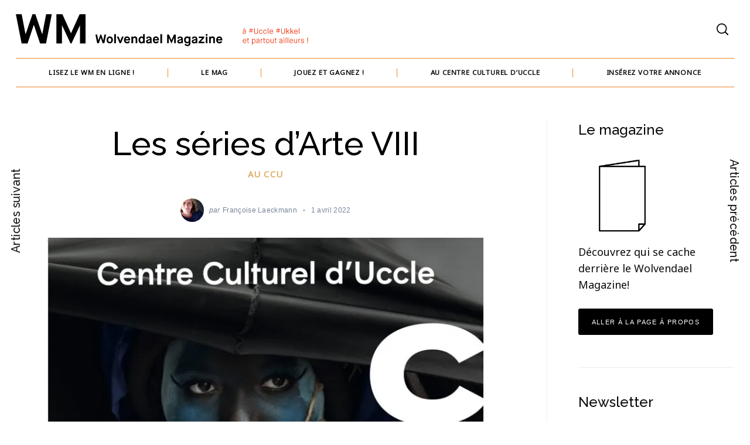

--- FILE ---
content_type: text/html; charset=UTF-8
request_url: https://wolvendael.be/les-series-darte-viii/
body_size: 42964
content:
<!doctype html><html lang="fr-FR"><head><meta charset="UTF-8"><meta name="viewport" content="width=device-width, minimum-scale=1"><meta name="theme-color" content="#000000"><link rel="profile" href="https://gmpg.org/xfn/11"><link media="all" href="https://wolvendael.be/wp-content/cache/autoptimize/css/autoptimize_b8f884d37c1c67421723340c5895bf5b.css" rel="stylesheet"><title>Les séries d’Arte VIII &#x2d; WM Wolvendael Magazine</title> <script id="cookieyes" type="text/javascript" src="https://cdn-cookieyes.com/client_data/c803212688de786cf0d4c3c6/script.js"></script> <meta name="robots" content="max-snippet:-1,max-image-preview:standard,max-video-preview:-1" /><link rel="canonical" href="https://wolvendael.be/les-series-darte-viii/" /><meta name="description" content="Le monde tel que le voient vingt photographes de notre commune. Ces s&eacute;ries t&eacute;moignent de leurs voyages et de leurs centre d&rsquo;int&eacute;r&ecirc;t les plus divers." /><meta property="og:type" content="article" /><meta property="og:locale" content="fr_FR" /><meta property="og:site_name" content="WM Wolvendael Magazine" /><meta property="og:title" content="Les séries d’Arte VIII" /><meta property="og:description" content="Le monde tel que le voient vingt photographes de notre commune. Ces s&eacute;ries t&eacute;moignent de leurs voyages et de leurs centre d&rsquo;int&eacute;r&ecirc;t les plus divers. Cr&eacute;&eacute; en 1950, ce cercle de photographes amateurs&#8230;" /><meta property="og:url" content="https://wolvendael.be/les-series-darte-viii/" /><meta property="og:image" content="https://wolvendael.be/wp-content/uploads/2022/04/ARTE-VIII.jpg" /><meta property="og:image:width" content="1458" /><meta property="og:image:height" content="2040" /><meta property="article:published_time" content="2022-04-01T12:15:00+00:00" /><meta property="article:modified_time" content="2024-12-05T15:22:16+00:00" /><meta name="twitter:card" content="summary_large_image" /><meta name="twitter:title" content="Les séries d’Arte VIII" /><meta name="twitter:description" content="Le monde tel que le voient vingt photographes de notre commune. Ces s&eacute;ries t&eacute;moignent de leurs voyages et de leurs centre d&rsquo;int&eacute;r&ecirc;t les plus divers. Cr&eacute;&eacute; en 1950, ce cercle de photographes amateurs&#8230;" /><meta name="twitter:image" content="https://wolvendael.be/wp-content/uploads/2022/04/ARTE-VIII.jpg" /> <script type="application/ld+json">{"@context":"https://schema.org","@graph":[{"@type":"WebSite","@id":"https://wolvendael.be/#/schema/WebSite","url":"https://wolvendael.be/","name":"WM Wolvendael Magazine","description":"Le Wolvendael, le magazine que personne n&#039;achète mais que tout le monde lit !","inLanguage":"fr-FR","potentialAction":{"@type":"SearchAction","target":{"@type":"EntryPoint","urlTemplate":"https://wolvendael.be/search/{search_term_string}/"},"query-input":"required name=search_term_string"},"publisher":{"@type":"Organization","@id":"https://wolvendael.be/#/schema/Organization","name":"WM Wolvendael Magazine","url":"https://wolvendael.be/","logo":{"@type":"ImageObject","url":"https://wolvendael.be/wp-content/uploads/2020/12/cropped-favicon-wolvendael.png","contentUrl":"https://wolvendael.be/wp-content/uploads/2020/12/cropped-favicon-wolvendael.png","width":512,"height":512}}},{"@type":"WebPage","@id":"https://wolvendael.be/les-series-darte-viii/","url":"https://wolvendael.be/les-series-darte-viii/","name":"Les séries d’Arte VIII &#x2d; WM Wolvendael Magazine","description":"Le monde tel que le voient vingt photographes de notre commune. Ces s&eacute;ries t&eacute;moignent de leurs voyages et de leurs centre d&rsquo;int&eacute;r&ecirc;t les plus divers.","inLanguage":"fr-FR","isPartOf":{"@id":"https://wolvendael.be/#/schema/WebSite"},"breadcrumb":{"@type":"BreadcrumbList","@id":"https://wolvendael.be/#/schema/BreadcrumbList","itemListElement":[{"@type":"ListItem","position":1,"item":"https://wolvendael.be/","name":"WM Wolvendael Magazine"},{"@type":"ListItem","position":2,"item":"https://wolvendael.be/categorie/cote-culture/","name":"Catégorie : Côté culture"},{"@type":"ListItem","position":3,"item":"https://wolvendael.be/categorie/cote-culture/au-ccu/","name":"Catégorie : Au CCU"},{"@type":"ListItem","position":4,"name":"Les séries d’Arte VIII"}]},"potentialAction":{"@type":"ReadAction","target":"https://wolvendael.be/les-series-darte-viii/"},"datePublished":"2022-04-01T12:15:00+00:00","dateModified":"2024-12-05T15:22:16+00:00","author":{"@type":"Person","@id":"https://wolvendael.be/#/schema/Person/9400f8c33d582f11d154bf622f840cc3","name":"Françoise Laeckmann"}}]}</script> <link rel='dns-prefetch' href='//www.googletagmanager.com' /><link href='https://fonts.gstatic.com' crossorigin='anonymous' rel='preconnect' /><link rel="alternate" type="text/calendar" title="WM Wolvendael Magazine &raquo; Flux iCal" href="https://wolvendael.be/a-lagenda/?ical=1" /> <script type='text/javascript' src='https://wolvendael.be/wp-includes/js/jquery/jquery.min.js' id='jquery-core-js'></script> <script type='text/javascript' src='https://wolvendael.be/wp-includes/js/jquery/jquery-migrate.min.js' id='jquery-migrate-js'></script> <script type='text/javascript' src='https://wolvendael.be/wp-content/cache/autoptimize/js/autoptimize_single_2c542c9989f589cd5318f5cef6a9ecd7.js' id='eeb-js-frontend-js'></script> <script type='text/javascript' src='https://wolvendael.be/wp-content/plugins/wp-user-avatar/assets/flatpickr/flatpickr.min.js' id='ppress-flatpickr-js'></script> <script type='text/javascript' src='https://wolvendael.be/wp-content/plugins/wp-user-avatar/assets/select2/select2.min.js' id='ppress-select2-js'></script> 
 <script type='text/javascript' src='https://www.googletagmanager.com/gtag/js?id=GT-5TGJ67R' id='google_gtagjs-js' async></script> <script type='text/javascript' id='google_gtagjs-js-after'>window.dataLayer=window.dataLayer||[];function gtag(){dataLayer.push(arguments);}
gtag("set","linker",{"domains":["wolvendael.be"]});gtag("js",new Date());gtag("set","developer_id.dZTNiMT",true);gtag("config","GT-5TGJ67R");</script> <link rel="https://api.w.org/" href="https://wolvendael.be/wp-json/" /><link rel="alternate" type="application/json" href="https://wolvendael.be/wp-json/wp/v2/posts/6414" /><link rel="alternate" type="application/json+oembed" href="https://wolvendael.be/wp-json/oembed/1.0/embed?url=https%3A%2F%2Fwolvendael.be%2Fles-series-darte-viii%2F" /><link rel="alternate" type="text/xml+oembed" href="https://wolvendael.be/wp-json/oembed/1.0/embed?url=https%3A%2F%2Fwolvendael.be%2Fles-series-darte-viii%2F&#038;format=xml" /><meta name="tec-api-version" content="v1"><meta name="tec-api-origin" content="https://wolvendael.be"><link rel="alternate" href="https://wolvendael.be/wp-json/tribe/events/v1/" /><noscript><style>.lazyload[data-src]{display:none !important}</style></noscript><link rel="icon" href="https://wolvendael.be/wp-content/uploads/2020/12/cropped-favicon-wolvendael-32x32.png" sizes="32x32" /><link rel="icon" href="https://wolvendael.be/wp-content/uploads/2020/12/cropped-favicon-wolvendael-192x192.png" sizes="192x192" /><link rel="apple-touch-icon" href="https://wolvendael.be/wp-content/uploads/2020/12/cropped-favicon-wolvendael-180x180.png" /><meta name="msapplication-TileImage" content="https://wolvendael.be/wp-content/uploads/2020/12/cropped-favicon-wolvendael-270x270.png" /></head><body data-rsssl=1 class="post-template-default single single-post postid-6414 single-format-standard wp-custom-logo wp-embed-responsive tribe-no-js neomag-2-0 neomag-child-theme ltr singular fade-animation"><div id="page" class="site"> <a class="skip-link screen-reader-text" href="#content">Skip to content</a><header id="masthead" class="site-header header-layout-2"><div class="header--container small-mb-2 x-large-mb-4"><div class="row hor-sep-b"><div class="column"><div class="header-desktop show-for-x-large"><div id="js-header-row" class="row column header-row"><div class="u-relative"><div class="small-8 large-10 aligncenter"><div class="u-absolute u-pos--t u-pos--l header-elm-holder header-el__social hide-for-small-only hide-for-medium-only"><nav id="header-social-navigation" class="social-navigation" role="navigation" aria-label="Header Social Links Menu"></nav></div><div class="header-elm-holder u-items--center"><div class="site-branding has-custom-logo"><a href="https://wolvendael.be/" class="custom-logo-link" rel="home"><img width="1" height="1" src="[data-uri]" class="custom-logo lazyload" alt="WM Wolvendael Magazine" data-src="https://wolvendael.be/wp-content/uploads/2021/02/Bandeau-Final-1.svg" decoding="async" data-eio-rwidth="1" data-eio-rheight="1" /><noscript><img width="1" height="1" src="https://wolvendael.be/wp-content/uploads/2021/02/Bandeau-Final-1.svg" class="custom-logo" alt="WM Wolvendael Magazine" data-eio="l" /></noscript></a></div></div><div class="u-absolute u-pos--t u-pos--r u-height--full u-flex"><div class="header-elm-holder header-el__secondary-menu hide-for-small-only hide-for-medium-only"><div class="header-dropdown dropdown-right"><div class="icon-button header-dropdown--icon"><svg class="rpr-svg-icon icon-info" width="20" height="20" aria-hidden="true" role="img" focusable="false" xmlns="http://www.w3.org/2000/svg" viewBox="0 0 24 24"><path d="M11.972 7.887c.63 0 1.027-.432 1.009-.972 0-.557-.379-.99-.972-.99-.575 0-.99.432-.99.99 0 .54.396.972.953.972zm.829 9.584v-7.398c0-.652-.527-.707-.676-.71h-.283s-.625.007-.625.576v7.652c.012.173.087.483.5.483h.591c.175-.014.493-.105.493-.603zM12 0C5.373 0 0 5.372 0 12c0 6.627 5.372 12 12 12s12-5.373 12-12c0-6.628-5.372-12-12-12zm0 22C6.477 22 2 17.522 2 12 2 6.477 6.477 2 12 2c5.524 0 10 4.477 10 10 0 5.522-4.476 10-10 10z" fill-rule="evenodd" /></svg></div><div class="header-dropdown--content"><nav id="secondary-navigation" class="secondary-navigation" role="navigation" aria-label="Secondary Menu"></nav><nav id="header-social-navigation" class="social-navigation" role="navigation" aria-label="Header Social Links Menu"></nav></div></div></div><div class="header-elm-holder header-el__search hide-for-small-only hide-for-medium-only"><div id="search-reveal" class="icon-button search-reveal"><svg class="rpr-svg-icon icon-search" width="20" height="20" aria-hidden="true" role="img" focusable="false" xmlns="http://www.w3.org/2000/svg" viewBox="0 0 24 24"><path d="M0 10.498c0 5.786 4.711 10.498 10.497 10.498 2.514 0 4.819-.882 6.627-2.362l8.364 8.365L27 25.489l-8.366-8.365a10.4189 10.4189 0 0 0 2.361-6.626C20.995 4.712 16.284 0 10.497 0 4.711 0 0 4.712 0 10.498zm2.099 0c0-4.65 3.748-8.398 8.398-8.398 4.651 0 8.398 3.748 8.398 8.398 0 4.651-3.747 8.398-8.398 8.398-4.65 0-8.398-3.747-8.398-8.398z"></path></svg></div></div><div class="header-elm-holder"><div id="menu-reveal" class="icon-button menu-reveal hide-for-x-large"><i class="hamburger-icon"></i></div></div></div></div></div></div><nav id="main-navigation" class="main-navigation header-el__main-menu hide-for-small-only hide-for-medium-only" role="navigation" aria-label="Main Menu"><div class="row hor-sep-t"><div class="column"><ul id="main-menu" class="menu menu-layout--grid menu-type--dropdown dropdown-center u-flex u-items--middle"><li id="menu-item-7188" class="menu-item menu-item-type-taxonomy menu-item-object-category menu-item-has-children menu-item-7188 menu-item-category-4"><a href="https://wolvendael.be/categorie/a-la-une/">Lisez le WM en ligne !</a><ul class="sub-menu"><li id="menu-item-9503" class="menu-item menu-item-type-custom menu-item-object-custom menu-item-9503"><a href="https://www.calameo.com/books/000487808be33d1c785a4">Toutes les publications</a></li></ul></li><li id="menu-item-1767" class="menu-item menu-item-type-taxonomy menu-item-object-category menu-item-has-children menu-item-1767 menu-item-category-4"><a href="https://wolvendael.be/categorie/a-la-une/">Le Mag</a><ul class="sub-menu"><li id="menu-item-7186" class="menu-item menu-item-type-taxonomy menu-item-object-category menu-item-7186 menu-item-category-814"><a href="https://wolvendael.be/categorie/ca-bouge-a-uccle/">Ça Bouge à Uccle</a></li><li id="menu-item-7191" class="menu-item menu-item-type-taxonomy menu-item-object-category menu-item-7191 menu-item-category-52"><a href="https://wolvendael.be/categorie/dossier-du-mois/">Le Dossier</a></li><li id="menu-item-2263" class="menu-item menu-item-type-taxonomy menu-item-object-category menu-item-2263 menu-item-category-55"><a href="https://wolvendael.be/categorie/lart-de-vivre/les-plaisirs/">Sur Le Divan</a></li><li id="menu-item-7194" class="menu-item menu-item-type-taxonomy menu-item-object-category menu-item-7194 menu-item-category-794"><a href="https://wolvendael.be/categorie/dans-mon-quartier/">Dans Mon Quartier</a></li><li id="menu-item-7197" class="menu-item menu-item-type-taxonomy menu-item-object-category menu-item-7197 menu-item-category-864"><a href="https://wolvendael.be/categorie/localement-votre/">Localement Vôtre</a></li><li id="menu-item-7192" class="menu-item menu-item-type-taxonomy menu-item-object-category menu-item-7192 menu-item-category-951"><a href="https://wolvendael.be/categorie/a-tout-age/">À Tout Âge</a></li><li id="menu-item-7198" class="menu-item menu-item-type-taxonomy menu-item-object-category menu-item-7198 menu-item-category-451"><a href="https://wolvendael.be/categorie/sur-le-terrain/">Sur le terrain</a></li><li id="menu-item-7195" class="menu-item menu-item-type-taxonomy menu-item-object-category menu-item-7195 menu-item-category-788"><a href="https://wolvendael.be/categorie/le-chiffre-du-mois/">Chiffre Du Mois</a></li><li id="menu-item-7193" class="menu-item menu-item-type-taxonomy menu-item-object-category menu-item-7193 menu-item-category-843"><a href="https://wolvendael.be/categorie/air-dailleurs/">Air d&rsquo;Ailleurs</a></li><li id="menu-item-7196" class="menu-item menu-item-type-taxonomy menu-item-object-category menu-item-7196 menu-item-category-915"><a href="https://wolvendael.be/categorie/les-tips-de-cecile/">Les Tips de Cécile</a></li><li id="menu-item-7190" class="menu-item menu-item-type-taxonomy menu-item-object-category menu-item-7190 menu-item-category-835"><a href="https://wolvendael.be/categorie/mise-au-vert/">Mise Au Vert</a></li></ul></li><li id="menu-item-9482" class="menu-item menu-item-type-taxonomy menu-item-object-category menu-item-9482 menu-item-category-480"><a href="https://wolvendael.be/categorie/concours/">Jouez et gagnez !</a></li><li id="menu-item-2261" class="menu-item menu-item-type-taxonomy menu-item-object-category current-post-ancestor menu-item-has-children menu-item-2261 menu-item-category-50"><a href="https://wolvendael.be/categorie/cote-culture/">Au Centre culturel d&rsquo;Uccle</a><ul class="sub-menu"><li id="menu-item-1768" class="menu-item menu-item-type-taxonomy menu-item-object-category current-post-ancestor current-menu-parent current-post-parent menu-item-1768 menu-item-category-8"><a href="https://wolvendael.be/categorie/cote-culture/au-ccu/">Que voir au CCU ?</a></li><li id="menu-item-2262" class="menu-item menu-item-type-taxonomy menu-item-object-category menu-item-2262 menu-item-category-53"><a href="https://wolvendael.be/categorie/cote-culture/lu-vu-entendu/">Les Interviews</a></li></ul></li><li id="menu-item-2265" class="menu-item menu-item-type-taxonomy menu-item-object-category menu-item-has-children menu-item-2265 menu-item-category-56"><a href="https://wolvendael.be/categorie/publiredactionnel/">Insérez votre annonce</a><ul class="sub-menu"><li id="menu-item-9485" class="menu-item menu-item-type-taxonomy menu-item-object-category menu-item-9485 menu-item-category-56"><a href="https://wolvendael.be/categorie/publiredactionnel/">En contactant la régie publicitaire Baam! Au 02 353 28 83 ou par mail à <span id="eeb-610958-619764"></span><script type="text/javascript">document.getElementById("eeb-610958-619764").innerHTML = eval(decodeURIComponent("%27%77%65%6c%63%6f%6d%65%40%62%61%61%6d%65%64%69%61%2e%62%65%27"))</script><noscript>*protected email*</noscript> / <span id="eeb-615032-519658"></span><script type="text/javascript">(function(){var ml="f.o40cdermiasb%n",mi="08;?52:<>34=;;9976:;1=7",o="";for(var j=0,l=mi.length;j<l;j++){o+=ml.charAt(mi.charCodeAt(j)-48);}document.getElementById("eeb-615032-519658").innerHTML = decodeURIComponent(o);}());</script><noscript>*protected email*</noscript></a></li></ul></li></ul></div></div></nav></div><div class="header-mobile hide-for-x-large"><div id="js-mobile-header-row" class="row header-row u-items--middle header-mobile__top-strip"><div class="column small-8 medium-6 header-elm-holder"><div class="site-branding has-custom-logo"><a href="https://wolvendael.be/" class="custom-logo-link" rel="home"><img width="1" height="1" src="[data-uri]" class="custom-logo lazyload" alt="WM Wolvendael Magazine" data-src="https://wolvendael.be/wp-content/uploads/2021/02/Bandeau-Final-1.svg" decoding="async" data-eio-rwidth="1" data-eio-rheight="1" /><noscript><img width="1" height="1" src="https://wolvendael.be/wp-content/uploads/2021/02/Bandeau-Final-1.svg" class="custom-logo" alt="WM Wolvendael Magazine" data-eio="l" /></noscript></a></div></div><div class="column u-flex u-items--end"><div class="header-elm-holder"><div id="header-mobile__menu-reveal" class="icon-button menu-reveal hide-for-x-large"><i class="hamburger-icon"></i></div></div></div></div></div></div></div></div><div class="sticky-navbar sticky-navbar__logo sticky-navbar__shadow"><div class="row u-items--middle"><div class="site-branding column small-4 large-shrink"><a href="https://wolvendael.be/" class="custom-logo-link" rel="home"><img width="184" height="33" src="[data-uri]" class="custom-logo lazyload" alt="Logo Wolvendael Magazine blanc" data-src="https://wolvendael.be/wp-content/uploads/2020/12/Logo-Wolvendael-Magazine-B.png" decoding="async" data-eio-rwidth="1764" data-eio-rheight="312" /><noscript><img width="184" height="33" src="https://wolvendael.be/wp-content/uploads/2020/12/Logo-Wolvendael-Magazine-B.png" class="custom-logo" alt="Logo Wolvendael Magazine blanc" data-eio="l" /></noscript></a></div><div class="column"><nav id="sticky-main-navigation" class="main-navigation header-el__main-menu hide-for-small-only hide-for-medium-only" role="navigation" aria-label="Main Menu"><div class="row"><div class="column"><ul id="sticky-main-menu" class="menu menu-layout--grid menu-type--dropdown dropdown-center u-flex u-items--middle"><li class="menu-item menu-item-type-taxonomy menu-item-object-category menu-item-has-children menu-item-7188 menu-item-category-4"><a href="https://wolvendael.be/categorie/a-la-une/">Lisez le WM en ligne !</a><ul class="sub-menu"><li class="menu-item menu-item-type-custom menu-item-object-custom menu-item-9503"><a href="https://www.calameo.com/books/000487808be33d1c785a4">Toutes les publications</a></li></ul></li><li class="menu-item menu-item-type-taxonomy menu-item-object-category menu-item-has-children menu-item-1767 menu-item-category-4"><a href="https://wolvendael.be/categorie/a-la-une/">Le Mag</a><ul class="sub-menu"><li class="menu-item menu-item-type-taxonomy menu-item-object-category menu-item-7186 menu-item-category-814"><a href="https://wolvendael.be/categorie/ca-bouge-a-uccle/">Ça Bouge à Uccle</a></li><li class="menu-item menu-item-type-taxonomy menu-item-object-category menu-item-7191 menu-item-category-52"><a href="https://wolvendael.be/categorie/dossier-du-mois/">Le Dossier</a></li><li class="menu-item menu-item-type-taxonomy menu-item-object-category menu-item-2263 menu-item-category-55"><a href="https://wolvendael.be/categorie/lart-de-vivre/les-plaisirs/">Sur Le Divan</a></li><li class="menu-item menu-item-type-taxonomy menu-item-object-category menu-item-7194 menu-item-category-794"><a href="https://wolvendael.be/categorie/dans-mon-quartier/">Dans Mon Quartier</a></li><li class="menu-item menu-item-type-taxonomy menu-item-object-category menu-item-7197 menu-item-category-864"><a href="https://wolvendael.be/categorie/localement-votre/">Localement Vôtre</a></li><li class="menu-item menu-item-type-taxonomy menu-item-object-category menu-item-7192 menu-item-category-951"><a href="https://wolvendael.be/categorie/a-tout-age/">À Tout Âge</a></li><li class="menu-item menu-item-type-taxonomy menu-item-object-category menu-item-7198 menu-item-category-451"><a href="https://wolvendael.be/categorie/sur-le-terrain/">Sur le terrain</a></li><li class="menu-item menu-item-type-taxonomy menu-item-object-category menu-item-7195 menu-item-category-788"><a href="https://wolvendael.be/categorie/le-chiffre-du-mois/">Chiffre Du Mois</a></li><li class="menu-item menu-item-type-taxonomy menu-item-object-category menu-item-7193 menu-item-category-843"><a href="https://wolvendael.be/categorie/air-dailleurs/">Air d&rsquo;Ailleurs</a></li><li class="menu-item menu-item-type-taxonomy menu-item-object-category menu-item-7196 menu-item-category-915"><a href="https://wolvendael.be/categorie/les-tips-de-cecile/">Les Tips de Cécile</a></li><li class="menu-item menu-item-type-taxonomy menu-item-object-category menu-item-7190 menu-item-category-835"><a href="https://wolvendael.be/categorie/mise-au-vert/">Mise Au Vert</a></li></ul></li><li class="menu-item menu-item-type-taxonomy menu-item-object-category menu-item-9482 menu-item-category-480"><a href="https://wolvendael.be/categorie/concours/">Jouez et gagnez !</a></li><li class="menu-item menu-item-type-taxonomy menu-item-object-category current-post-ancestor menu-item-has-children menu-item-2261 menu-item-category-50"><a href="https://wolvendael.be/categorie/cote-culture/">Au Centre culturel d&rsquo;Uccle</a><ul class="sub-menu"><li class="menu-item menu-item-type-taxonomy menu-item-object-category current-post-ancestor current-menu-parent current-post-parent menu-item-1768 menu-item-category-8"><a href="https://wolvendael.be/categorie/cote-culture/au-ccu/">Que voir au CCU ?</a></li><li class="menu-item menu-item-type-taxonomy menu-item-object-category menu-item-2262 menu-item-category-53"><a href="https://wolvendael.be/categorie/cote-culture/lu-vu-entendu/">Les Interviews</a></li></ul></li><li class="menu-item menu-item-type-taxonomy menu-item-object-category menu-item-has-children menu-item-2265 menu-item-category-56"><a href="https://wolvendael.be/categorie/publiredactionnel/">Insérez votre annonce</a><ul class="sub-menu"><li class="menu-item menu-item-type-taxonomy menu-item-object-category menu-item-9485 menu-item-category-56"><a href="https://wolvendael.be/categorie/publiredactionnel/">En contactant la régie publicitaire Baam! Au 02 353 28 83 ou par mail à <span id="eeb-674096-891435"></span><script type="text/javascript">(function(){var ml="0ce%obmli.4daw",mi="=2714623:05<<62;8<952",o="";for(var j=0,l=mi.length;j<l;j++){o+=ml.charAt(mi.charCodeAt(j)-48);}document.getElementById("eeb-674096-891435").innerHTML = decodeURIComponent(o);}());</script><noscript>*protected email*</noscript> / <span id="eeb-81640-475008"></span><script type="text/javascript">(function(){var ml="m4iraso0ebd%nfc.",mi="=34<>625;17944008:24?98",o="";for(var j=0,l=mi.length;j<l;j++){o+=ml.charAt(mi.charCodeAt(j)-48);}document.getElementById("eeb-81640-475008").innerHTML = decodeURIComponent(o);}());</script><noscript>*protected email*</noscript></a></li></ul></li></ul></div></div></nav></div><div class="column shrink"><div id="sticky-navbar__menu-reveal" class="icon-button menu-reveal hide-for-x-large"><i class="hamburger-icon"></i></div></div></div></div></header><div id="content" class="container site-content"><div id="primary" class="content-area"><main id="main" class="site-main"><div class="row u-items--center single-content single-with-sidebar sep-b-post"><div class="column single-post-column"><article id="post-6414" class="post-6414 post type-post status-publish format-standard has-post-thumbnail hentry category-au-ccu tag-avril-2022 tag-ccu tag-centre-culturel-duccle tag-exposition-2 tag-photo-club-duccle-arte-viii tag-photographie entry"><header class="entry-header" data-postid="6414"><div class="small-mb-2 medium-mb-3 post-content__side-padding text-center"><h1 class="entry-title small-mt-1 small-mb-1">Les séries d’Arte VIII</h1><div class="entry-category by-category--color small-mb-2"><a href="https://wolvendael.be/categorie/cote-culture/au-ccu/" rel="category tag">Au CCU</a></div><div class="entry-meta u-items--center small-mt-1 medium-mt-2"> <span class="byline"><a class="author-avatar" href="https://wolvendael.be/author/8dfe869cc48cab8a/"><img data-del="avatar" alt="Françoise Laeckmann" src="[data-uri]" class="avatar pp-user-avatar avatar-40 photo  lazyload" height='40' width='40' data-src="https://wolvendael.be/wp-content/uploads/2021/04/françoise-laeckmann.1024x1024-150x150.jpg" decoding="async" data-eio-rwidth="150" data-eio-rheight="150" /><noscript><img data-del="avatar" alt="Françoise Laeckmann" src='https://wolvendael.be/wp-content/uploads/2021/04/françoise-laeckmann.1024x1024-150x150.jpg' class='avatar pp-user-avatar avatar-40 photo ' height='40' width='40' data-eio="l" /></noscript></a><i>par</i> <span class="author vcard"><a class="fn" href="https://wolvendael.be/author/8dfe869cc48cab8a/">Françoise Laeckmann</a></span></span> <span class="post-date posted-on"><time class="entry-date published" datetime="2022-04-01T14:15:00+02:00">1 avril 2022</time><time class="updated" datetime="2024-12-05T16:22:16+01:00">5 décembre 2024</time></span></div><div class="small-mt-1 medium-mt-2"><figure class="entry-image featured-image alignfull"><img width="1458" height="2040" src="[data-uri]" class="attachment-full size-full wp-post-image lazyload" alt=""   data-src="https://wolvendael.be/wp-content/uploads/2022/04/ARTE-VIII.jpg" decoding="async" data-srcset="https://wolvendael.be/wp-content/uploads/2022/04/ARTE-VIII.jpg 1458w, https://wolvendael.be/wp-content/uploads/2022/04/ARTE-VIII-214x300.jpg 214w, https://wolvendael.be/wp-content/uploads/2022/04/ARTE-VIII-732x1024.jpg 732w, https://wolvendael.be/wp-content/uploads/2022/04/ARTE-VIII-768x1075.jpg 768w, https://wolvendael.be/wp-content/uploads/2022/04/ARTE-VIII-1098x1536.jpg 1098w" data-sizes="auto" data-eio-rwidth="1458" data-eio-rheight="2040" /><noscript><img width="1458" height="2040" src="https://wolvendael.be/wp-content/uploads/2022/04/ARTE-VIII.jpg" class="attachment-full size-full wp-post-image" alt="" srcset="https://wolvendael.be/wp-content/uploads/2022/04/ARTE-VIII.jpg 1458w, https://wolvendael.be/wp-content/uploads/2022/04/ARTE-VIII-214x300.jpg 214w, https://wolvendael.be/wp-content/uploads/2022/04/ARTE-VIII-732x1024.jpg 732w, https://wolvendael.be/wp-content/uploads/2022/04/ARTE-VIII-768x1075.jpg 768w, https://wolvendael.be/wp-content/uploads/2022/04/ARTE-VIII-1098x1536.jpg 1098w" sizes="(max-width: 1458px) 100vw, 1458px" data-eio="l" /></noscript></figure></div></div></header><div class="post-content"><div class="clearfix entry-content post-content__side-padding"><h3 class="has-text-align-center"><span class="has-inline-color has-pale-cyan-blue-color">Photo-Club d’Uccle</span><a href="javascript:;"></a></h3><p>Le monde tel que le voient vingt photographes de notre commune. Ces séries témoignent de leurs voyages et de leurs centre d’intérêt les plus divers. Créé en 1950, ce cercle de photographes amateurs est toujours actif et prolifique. Parmi les 20 séries présentées, 2 d’entre elles ont été récompensées par la Médaille d’Or et la Médaille d’Argent au Grand Prix de Belgique 2021.</p><p>Une initiative de Perrine Ledan, Échevine de la Culture en partenariat avec le Centre culturel d’Uccle. Avec le soutien du Collège des Bourgmestre et Echevins.</p><p>Jours d’ouverture : du mardi au vendredi de 12h à 18h et le samedi sauf vacances scolaires de 14h à 18h.</p><p><a href="https://pfeyaert.wixsite.com/arte-viii" target="_blank" rel="noreferrer noopener">Plus d’infos / Info ici.&nbsp;</a></p><div class="row social-sharing"><div class="column small-12"><div class="u-items--middle u-items--center icons-list icons-single-color"><a class="icon-button share-facebook" href="https://www.facebook.com/sharer.php?u=https://wolvendael.be/les-series-darte-viii/" target="blank"><span class="screen-reader-text">Facebook</span><svg class="rpr-svg-icon icon-facebook" width="22" height="22" aria-hidden="true" role="img" focusable="false" viewBox="0 0 24 24" version="1.1" xmlns="http://www.w3.org/2000/svg" xmlns:xlink="http://www.w3.org/1999/xlink"><path d="M15.717 8.828h-2.848V6.96c0-.701.465-.865.792-.865h2.01V3.011L12.903 3C9.83 3 9.131 5.3 9.131 6.773v2.055H7.353v3.179h1.778V21h3.738v-8.993h2.522l.326-3.179z"/></svg></a><a class="icon-button share-linkedin" href="https://www.linkedin.com/shareArticle?mini=true&url=https://wolvendael.be/les-series-darte-viii/&title=Les séries d’Arte VIII" target="blank"><span class="screen-reader-text">Linkedin</span><svg class="rpr-svg-icon icon-linkedin" width="20" height="20" aria-hidden="true" role="img" focusable="false" viewBox="0 0 24 24" version="1.1" xmlns="http://www.w3.org/2000/svg" xmlns:xlink="http://www.w3.org/1999/xlink"><path d="M7.003 21H3.585V8.465h3.418V21zM5.294 7.02c-1.1 0-1.994-.9-1.994-2.01C3.3 3.9 4.193 3 5.294 3s1.994.9 1.994 2.01c0 1.11-.892 2.01-1.994 2.01zM20.678 21h-3.419v-6.386c0-3.838-4.558-3.547-4.558 0V21H9.283V8.465H12.7v2.011c1.59-2.946 7.977-3.164 7.977 2.822V21z"></path></svg></a><a class="icon-button share-reddit" href="https://reddit.com/submit?url=https://wolvendael.be/les-series-darte-viii/&title=Les séries d’Arte VIII" target="blank"><span class="screen-reader-text">Reddit</span><svg class="rpr-svg-icon icon-reddit" width="24" height="24" aria-hidden="true" role="img" focusable="false" viewBox="0 0 24 24" version="1.1" xmlns="http://www.w3.org/2000/svg" xmlns:xlink="http://www.w3.org/1999/xlink"><path d="M22,11.816c0-1.256-1.021-2.277-2.277-2.277c-0.593,0-1.122,0.24-1.526,0.614c-1.481-0.965-3.455-1.594-5.647-1.69 l1.171-3.702l3.18,0.748c0.008,1.028,0.846,1.862,1.876,1.862c1.035,0,1.877-0.842,1.877-1.878c0-1.035-0.842-1.877-1.877-1.877 c-0.769,0-1.431,0.466-1.72,1.13l-3.508-0.826c-0.203-0.047-0.399,0.067-0.46,0.261l-1.35,4.268 c-2.316,0.038-4.411,0.67-5.97,1.671C5.368,9.765,4.853,9.539,4.277,9.539C3.021,9.539,2,10.56,2,11.816 c0,0.814,0.433,1.523,1.078,1.925c-0.037,0.221-0.061,0.444-0.061,0.672c0,3.292,4.011,5.97,8.941,5.97s8.941-2.678,8.941-5.97 c0-0.214-0.02-0.424-0.053-0.632C21.533,13.39,22,12.661,22,11.816z M18.776,4.394c0.606,0,1.1,0.493,1.1,1.1s-0.493,1.1-1.1,1.1 s-1.1-0.494-1.1-1.1S18.169,4.394,18.776,4.394z M2.777,11.816c0-0.827,0.672-1.5,1.499-1.5c0.313,0,0.598,0.103,0.838,0.269 c-0.851,0.676-1.477,1.479-1.812,2.36C2.983,12.672,2.777,12.27,2.777,11.816z M11.959,19.606c-4.501,0-8.164-2.329-8.164-5.193 S7.457,9.22,11.959,9.22s8.164,2.329,8.164,5.193S16.46,19.606,11.959,19.606z M20.636,13.001c-0.326-0.89-0.948-1.701-1.797-2.384 c0.248-0.186,0.55-0.301,0.883-0.301c0.827,0,1.5,0.673,1.5,1.5C21.223,12.299,20.992,12.727,20.636,13.001z M8.996,14.704 c-0.76,0-1.397-0.616-1.397-1.376c0-0.76,0.637-1.397,1.397-1.397c0.76,0,1.376,0.637,1.376,1.397 C10.372,14.088,9.756,14.704,8.996,14.704z M16.401,13.328c0,0.76-0.616,1.376-1.376,1.376c-0.76,0-1.399-0.616-1.399-1.376 c0-0.76,0.639-1.397,1.399-1.397C15.785,11.931,16.401,12.568,16.401,13.328z M15.229,16.708c0.152,0.152,0.152,0.398,0,0.55 c-0.674,0.674-1.727,1.002-3.219,1.002c-0.004,0-0.007-0.002-0.011-0.002c-0.004,0-0.007,0.002-0.011,0.002 c-1.492,0-2.544-0.328-3.218-1.002c-0.152-0.152-0.152-0.398,0-0.55c0.152-0.152,0.399-0.151,0.55,0 c0.521,0.521,1.394,0.775,2.669,0.775c0.004,0,0.007,0.002,0.011,0.002c0.004,0,0.007-0.002,0.011-0.002 c1.275,0,2.148-0.253,2.669-0.775C14.831,16.556,15.078,16.556,15.229,16.708z"></path></svg></a><a class="icon-button share-mail mail-link" href="javascript:;" data-enc-email="?fhowrpg=Yrf féevrf q’Negr IVVV&obql=uggcf://jbyiraqnry.or/yrf-frevrf-qnegr-ivvv/" data-wpel-link="ignore"><span class="screen-reader-text">Email</span><svg class="rpr-svg-icon icon-mail" width="22" height="22" aria-hidden="true" role="img" focusable="false" viewBox="0 0 24 24" version="1.1" xmlns="http://www.w3.org/2000/svg" xmlns:xlink="http://www.w3.org/1999/xlink"><path d="M20,4H4C2.895,4,2,4.895,2,6v12c0,1.105,0.895,2,2,2h16c1.105,0,2-0.895,2-2V6C22,4.895,21.105,4,20,4z M20,8.236l-8,4.882 L4,8.236V6h16V8.236z"></path></svg></a></div></div></div><a href="https://wolvendael.be/un-spectacle-qui-fait-du-bien/" class="infinite-scroll-trigger" rel="prev"></a></div></div><footer class="entry-footer"><div class="single-section tags-section"><div class="post-content__side-padding small-mb-4"><div class="tags-list u-flex u-items--center"> <a href="https://wolvendael.be/tag/avril-2022/" rel="tag">avril 2022</a><a href="https://wolvendael.be/tag/ccu/" rel="tag">ccu</a><a href="https://wolvendael.be/tag/centre-culturel-duccle/" rel="tag">centre culturel d’Uccle</a><a href="https://wolvendael.be/tag/exposition-2/" rel="tag">exposition</a><a href="https://wolvendael.be/tag/photo-club-duccle-arte-viii/" rel="tag">Photo-Club d&#039;Uccle Arte VIII</a><a href="https://wolvendael.be/tag/photographie/" rel="tag">photographie</a></div></div></div><div class="single-section single-section__author-box small-mt-2"><div class="single-post-edit u-flex u-items--center u-items--middle"><div class="single-post-edit__separator"></div></div><div class="row small-mt-2 medium-mt-4"><div class="column author-box text-center"> <a class="author-avatar" href="https://wolvendael.be/author/8dfe869cc48cab8a/"> <img data-del="avatar" alt="Françoise Laeckmann" src="[data-uri]" class="avatar pp-user-avatar avatar-96 photo  lazyload" height='96' width='96' data-src="https://wolvendael.be/wp-content/uploads/2021/04/françoise-laeckmann.1024x1024-150x150.jpg" decoding="async" data-eio-rwidth="150" data-eio-rheight="150" /><noscript><img data-del="avatar" alt="Françoise Laeckmann" src='https://wolvendael.be/wp-content/uploads/2021/04/françoise-laeckmann.1024x1024-150x150.jpg' class='avatar pp-user-avatar avatar-96 photo ' height='96' width='96' data-eio="l" /></noscript> </a> <span class="byline"> <span class="author main-font vcard"><a class="url fn n" href="https://wolvendael.be/author/8dfe869cc48cab8a/">Françoise Laeckmann</a></span> </span></div></div></div></footer></article><div class="single-section related-posts"><div class="row hor-sep-b"><div class="column"><header class="related-posts--header"><div class="row small-mt-4 small-pb-2 small-mb-2 hor-sep-b"><div class="column text-center"><span class="section-title main-font small-mb-0">Lire aussi</span></div></div></header><div class="row medium-up-3 large-up-3 grid-for-mobile layout--grid sep-b-post"><div class="column post-column small-mb-2 hor-sep-b"><figure class="entry-image small-mb-1"><a href="https://wolvendael.be/je-mene-une-vie-scene/"><img width="428" height="260" src="[data-uri]" class="attachment-neomag-medium size-neomag-medium wp-post-image lazyload" alt="" loading="lazy" data-src="https://wolvendael.be/wp-content/uploads/2023/01/Vie_scene_affichge-816x1024-1-428x260.jpeg" decoding="async" data-eio-rwidth="428" data-eio-rheight="260" /><noscript><img width="428" height="260" src="https://wolvendael.be/wp-content/uploads/2023/01/Vie_scene_affichge-816x1024-1-428x260.jpeg" class="attachment-neomag-medium size-neomag-medium wp-post-image" alt="" loading="lazy" data-eio="l" /></noscript></a></figure><h4 class="entry-title h5 small-mb-0"><a href="https://wolvendael.be/je-mene-une-vie-scene/" class="hover-color" rel="bookmark">Je mène une vie scène</a></h4> <span class="byline"><i>par</i> <span class="author vcard"><a class="fn" href="https://wolvendael.be/author/8dfe869cc48cab8a/">Françoise Laeckmann</a></span></span></div><div class="column post-column small-mb-2 hor-sep-b"><figure class="entry-image small-mb-1"><a href="https://wolvendael.be/theatre-des-martyrs-au-ccu/"><img width="320" height="230" src="[data-uri]" class="attachment-neomag-medium size-neomag-medium wp-post-image lazyload" alt="" loading="lazy" data-src="https://wolvendael.be/wp-content/uploads/2023/07/HXMZ.gif" decoding="async" data-eio-rwidth="320" data-eio-rheight="230" /><noscript><img width="320" height="230" src="https://wolvendael.be/wp-content/uploads/2023/07/HXMZ.gif" class="attachment-neomag-medium size-neomag-medium wp-post-image" alt="" loading="lazy" data-eio="l" /></noscript></a></figure><h4 class="entry-title h5 small-mb-0"><a href="https://wolvendael.be/theatre-des-martyrs-au-ccu/" class="hover-color" rel="bookmark">Le Théâtre des Martyrs au CCU</a></h4> <span class="byline"><i>par</i> <span class="author vcard"><a class="fn" href="https://wolvendael.be/author/8dfe869cc48cab8a/">Françoise Laeckmann</a></span></span></div><div class="column post-column small-mb-2 hor-sep-b"><figure class="entry-image small-mb-1"><a href="https://wolvendael.be/relire-aragon/"><img width="428" height="260" src="[data-uri]" class="attachment-neomag-medium size-neomag-medium wp-post-image lazyload" alt="" loading="lazy" data-src="https://wolvendael.be/wp-content/uploads/2021/04/Affiche-Relire-Aragon-428x260.jpg" decoding="async" data-eio-rwidth="428" data-eio-rheight="260" /><noscript><img width="428" height="260" src="https://wolvendael.be/wp-content/uploads/2021/04/Affiche-Relire-Aragon-428x260.jpg" class="attachment-neomag-medium size-neomag-medium wp-post-image" alt="" loading="lazy" data-eio="l" /></noscript></a></figure><h4 class="entry-title h5 small-mb-0"><a href="https://wolvendael.be/relire-aragon/" class="hover-color" rel="bookmark">Relire Aragon</a></h4> <span class="byline"><i>par</i> <span class="author vcard"><a class="fn" href="https://wolvendael.be/author/8dfe869cc48cab8a/">Françoise Laeckmann</a></span></span></div></div></div></div></div><nav class="single-section navigation post-navigation post-navigation__infinite-scroll post-navigation__side" role="navigation"><h2 class="screen-reader-text">Post Navigation</h2><div class="row small-pt-2 small-pb-2 sep-b-post hor-sep-b"><div class="column"> <span class="post-nav--anchor-prev">Articles suivant</span> <a href="https://wolvendael.be/un-spectacle-qui-fait-du-bien/" rel="prev"><figure class="entry-image u-relative show-for-large"><img width="106" height="150" src="[data-uri]" class="attachment-thumbnail size-thumbnail wp-post-image lazyload" alt="" loading="lazy" data-src="https://wolvendael.be/wp-content/uploads/2022/03/FISTULE-AID-pdf-106x150.jpg" decoding="async" data-eio-rwidth="106" data-eio-rheight="150" /><noscript><img width="106" height="150" src="https://wolvendael.be/wp-content/uploads/2022/03/FISTULE-AID-pdf-106x150.jpg" class="attachment-thumbnail size-thumbnail wp-post-image" alt="" loading="lazy" data-eio="l" /></noscript><span class="nav-arrow arrow-left"><svg class="rpr-svg-icon" viewBox="0 0 17 64" xmlns="http://www.w3.org/2000/svg"><path d="M17 64L1.719 32 17 0h-1.719L0 32l15.281 32H17z"></path></svg></figure><h6 class="h5 small-mb-0 post-nav--title">Un spectacle qui fait du bien !</h6></a></div><div class="column"> <span class="post-nav--anchor-next">Articles précédent</span> <a href="https://wolvendael.be/vous-allez-craquer-jouez-et-gagnez-10-boites-de-bag-of-chips/" rel="next"><h6 class="h5 small-mb-0 post-nav--title">Vous allez craquer et gagnez 10 Bag of Chips !</h6><figure class="entry-image u-relative show-for-large"><img width="150" height="150" src="[data-uri]" class="attachment-thumbnail size-thumbnail wp-post-image lazyload" alt="" loading="lazy"   data-src="https://wolvendael.be/wp-content/uploads/2022/04/191414_1-150x150.png" decoding="async" data-srcset="https://wolvendael.be/wp-content/uploads/2022/04/191414_1-150x150.png 150w, https://wolvendael.be/wp-content/uploads/2022/04/191414_1-300x300.png 300w, https://wolvendael.be/wp-content/uploads/2022/04/191414_1-1024x1024.png 1024w, https://wolvendael.be/wp-content/uploads/2022/04/191414_1-768x768.png 768w, https://wolvendael.be/wp-content/uploads/2022/04/191414_1-1536x1536.png 1536w, https://wolvendael.be/wp-content/uploads/2022/04/191414_1.png 1575w" data-sizes="auto" data-eio-rwidth="150" data-eio-rheight="150" /><noscript><img width="150" height="150" src="https://wolvendael.be/wp-content/uploads/2022/04/191414_1-150x150.png" class="attachment-thumbnail size-thumbnail wp-post-image" alt="" loading="lazy" srcset="https://wolvendael.be/wp-content/uploads/2022/04/191414_1-150x150.png 150w, https://wolvendael.be/wp-content/uploads/2022/04/191414_1-300x300.png 300w, https://wolvendael.be/wp-content/uploads/2022/04/191414_1-1024x1024.png 1024w, https://wolvendael.be/wp-content/uploads/2022/04/191414_1-768x768.png 768w, https://wolvendael.be/wp-content/uploads/2022/04/191414_1-1536x1536.png 1536w, https://wolvendael.be/wp-content/uploads/2022/04/191414_1.png 1575w" sizes="(max-width: 150px) 100vw, 150px" data-eio="l" /></noscript><span class="nav-arrow arrow-right"><svg class="rpr-svg-icon" viewBox="0 0 17 64" xmlns="http://www.w3.org/2000/svg"><path d="M0 0l15.281 32L0 64h1.719L17 32 1.719 0H0z"></path></svg></figure></a></div></div></nav><div id="comments" class="comments-area"><div class="row small-mt-2 large-mt-4"><div class="column"><div class="u-flex u-items--between u-items--middle comments-title-wrap no-responses"> <span class="section-title small-section-title main-font small-mb-0 comments-title"> </span></div><div id="respond" class="comment-respond"><div class="row small-pb-1 comments-title-wrap"><span id="reply-title" class="column section-title small-section-title main-font small-mb-0 comment-reply-title">Laisser un commentaire</span><span class="column shrink cancel-reply"><a rel="nofollow" id="cancel-comment-reply-link" href="/les-series-darte-viii/#respond" style="display:none;"><span class="hide-for-small-only">Cancel comment</span></a></span></div><form action="https://wolvendael.be/wp-comments-post.php" method="post" id="commentform" class="comment-form" novalidate><p class="comment-notes"><span id="email-notes">Votre adresse e-mail ne sera pas publiée.</span> <span class="required-field-message" aria-hidden="true">Les champs obligatoires sont indiqués avec <span class="required" aria-hidden="true">*</span></span></p><p class="comment-form-comment"><label for="comment">Commentaire <span class="required" aria-hidden="true">*</span></label><textarea id="comment" placeholder="Votre commentaire..." name="comment" cols="45" rows="8" maxlength="65525" required></textarea></p><p class="comment-form-author"><label for="author">Nom <span class="required" aria-hidden="true">*</span></label> <input id="author" placeholder="Nom *" name="author" type="text" value="" size="30" maxlength="245" required /></p><p class="comment-form-email"><label for="email">E-mail <span class="required" aria-hidden="true">*</span></label> <input id="email" placeholder="Email *" name="email" type="email" value="" size="30" maxlength="100" aria-describedby="email-notes" required /></p><p class="comment-form-url"><label for="url">Site web</label> <input id="url" placeholder="Website" name="url" type="url" value="" size="30" maxlength="200" /></p><p class="comment-form-cookies-consent"><input id="wp-comment-cookies-consent" name="wp-comment-cookies-consent" type="checkbox" value="yes" /> <label for="wp-comment-cookies-consent">Enregistrer mon nom, mon e-mail et mon site dans le navigateur pour mon prochain commentaire.</label></p><p class="form-submit"><input name="submit" type="submit" id="submit" class="submit" value="Laisser un commentaire" /> <input type='hidden' name='comment_post_ID' value='6414' id='comment_post_ID' /> <input type='hidden' name='comment_parent' id='comment_parent' value='0' /></p></form></div></div></div></div></div><aside id="single-post-sidebar" class="main-sidebar column small-12 medium-3 small-mb-2 large-mb-4 widget-area"><div class="sidebar-container"><section id="custom_html-3" class="widget_text widget widget_custom_html"><span class="widget-title main-font small-section-title">Le magazine</span><div class="textwidget custom-html-widget"><img src="[data-uri]" width="150px" height="150px" alt="picto Magazine" data-src="https://wolvendael.be/wp-content/uploads/2021/02/picto-magazine-A.png" decoding="async" class="lazyload" data-eio-rwidth="2000" data-eio-rheight="2000"><noscript><img src="https://wolvendael.be/wp-content/uploads/2021/02/picto-magazine-A.png" width="150px" height="150px" alt="picto Magazine" data-eio="l"></noscript><p> Découvrez qui se cache derrière le Wolvendael Magazine!</p> <button> <a href="https://wolvendael.be/a-propos/"> Aller à la page À propos </a> </button></div></section><section id="custom_html-6" class="widget_text widget widget_custom_html"><span class="widget-title main-font small-section-title">Newsletter</span><div class="textwidget custom-html-widget"><img src="[data-uri]" width="150px" height="150px" alt="picto Magazine" data-src="https://wolvendael.be/wp-content/uploads/2021/02/picto-newsletter-A.png" decoding="async" class="lazyload" data-eio-rwidth="2001" data-eio-rheight="2000"><noscript><img src="https://wolvendael.be/wp-content/uploads/2021/02/picto-newsletter-A.png" width="150px" height="150px" alt="picto Magazine" data-eio="l"></noscript><p style="display:none;"> Abonnez-vous à notre newsletter<br>En vous inscrivant, vous acceptez les <a href="https://wolvendael.be/conditions">conditions</a></p><link href="//cdn-images.mailchimp.com/embedcode/classic-10_7.css" rel="stylesheet" type="text/css"><div id="mc_embed_signup"><form action="https://ccu.us7.list-manage.com/subscribe/post?u=c49fc2b2131026ca078892fdd&amp;id=e208f0c9ae" method="post" id="mc-embedded-subscribe-form" name="mc-embedded-subscribe-form" class="validate" target="_blank" novalidate><div id="mc_embed_signup_scroll"><div class="mc-field-group"> <label for="mce-EMAIL">Votre adresse e-mail </label> <input type="email" value="" name="EMAIL" class="required email" id="mce-EMAIL"></div><div id="mergeRow-gdpr" class="mergeRow gdpr-mergeRow content__gdprBlock mc-field-group"><div class="content__gdpr"><fieldset class="mc_fieldset gdprRequired mc-field-group" name="interestgroup_field"> <label class="checkbox subfield" for="gdpr_45548"><input type="checkbox" id="gdpr_45548" name="gdpr[45548]" value="Y" class="av-checkbox gdpr"><span class="rgpd-conditions">J'accepte de recevoir la newsletter du magazine</span> </label></fieldset></div></div><div id="mce-responses" class="clear"><div class="response" id="mce-error-response" style="display:none"></div><div class="response" id="mce-success-response" style="display:none"></div></div><div style="position: absolute; left: -5000px;" aria-hidden="true"><input type="text" name="b_c49fc2b2131026ca078892fdd_e208f0c9ae" tabindex="-1" value=""></div><div class="clear"><input type="submit" value="S'abonner" name="subscribe" id="mc-embedded-subscribe" class="button"></div></div></form></div> <script type='text/javascript' src='//s3.amazonaws.com/downloads.mailchimp.com/js/mc-validate.js'></script><script type='text/javascript'>(function($){window.fnames=new Array();window.ftypes=new Array();fnames[1]='FNAME';ftypes[1]='text';fnames[2]='LNAME';ftypes[2]='text';fnames[0]='EMAIL';ftypes[0]='email';fnames[3]='MMERGE3';ftypes[3]='text';fnames[4]='MMERGE4';ftypes[4]='text';fnames[5]='MMERGE5';ftypes[5]='text';fnames[6]='MMERGE6';ftypes[6]='text';fnames[7]='MMERGE7';ftypes[7]='text';fnames[8]='MMERGE8';ftypes[8]='text';fnames[9]='MMERGE9';ftypes[9]='text';fnames[10]='MMERGE10';ftypes[10]='date';$.extend($.validator.messages,{required:"Ce champ est requis.",remote:"Veuillez remplir ce champ pour continuer.",email:"Veuillez entrer une adresse email valide.",url:"Veuillez entrer une URL valide.",date:"Veuillez entrer une date valide.",dateISO:"Veuillez entrer une date valide (ISO).",number:"Veuillez entrer un nombre valide.",digits:"Veuillez entrer (seulement) une valeur numérique.",creditcard:"Veuillez entrer un numéro de carte de crédit valide.",equalTo:"Veuillez entrer une nouvelle fois la même valeur.",accept:"Veuillez entrer une valeur avec une extension valide.",maxlength:$.validator.format("Veuillez ne pas entrer plus de {0} caractères."),minlength:$.validator.format("Veuillez entrer au moins {0} caractères."),rangelength:$.validator.format("Veuillez entrer entre {0} et {1} caractères."),range:$.validator.format("Veuillez entrer une valeur entre {0} et {1}."),max:$.validator.format("Veuillez entrer une valeur inférieure ou égale à {0}."),min:$.validator.format("Veuillez entrer une valeur supérieure ou égale à {0}.")});}(jQuery));var $mcj=jQuery.noConflict(true);</script> </div></section><section id="custom_html-5" class="widget_text widget widget_custom_html"><span class="widget-title main-font small-section-title">À l&rsquo;agenda</span><div class="textwidget custom-html-widget"><img src="[data-uri]" width="150px" height="150px" alt="picto Magazine" data-src="https://wolvendael.be/wp-content/uploads/2021/02/picto-agenda-A.png" decoding="async" class="lazyload" data-eio-rwidth="2001" data-eio-rheight="2000"><noscript><img src="https://wolvendael.be/wp-content/uploads/2021/02/picto-agenda-A.png" width="150px" height="150px" alt="picto Magazine" data-eio="l"></noscript><p> Vous voulez découvrir le calendrier que propose le Wolvendael Magazine, par ici!</p> <button> <a href="https://wolvendael.be/a-lagenda/"> Découvrir l'agenda </a> </button></div></section></div></aside><div class="column small-12 single-post-separator"><div class="strikethrough-title">Article précédent</div></div></div></main></div></div><footer id="colophon" class="site-footer"><nav id="footer__secondary-menu-navigation" class="secondary-navigation footer__secondary-menu-navigation" role="navigation" aria-label="Secondary Menu"></nav><nav id="footer-social-navigation" class="social-navigation" role="navigation" aria-label="Footer Social Links Menu"></nav><div class="site-info"><div class="row u-items--middle text-center small-pt-2 small-pb-2"><div class="column"> <span class="footer-copyright"> © Wolvendael 2020. Tous droits réservés. </span></div></div></div></footer></div><div id="offcanvas" class="site-offcanvas"><div class="u-flex--column u-items--center offcanvas-panel offcanvas-panel--modal"> <span id="offcanvas-modal-close" class="icon-button offcanvas-close"><i class="close-icon"></i></span><div class="main-font modal--search-form"><div class="row"><div class="column u-relative"><form role="search" method="get" class="search-form" action="https://wolvendael.be/"> <label for="search-form-6959ba0e5ada5"> <span class="screen-reader-text">Recherche pour :</span> </label><div class="u-relative input-holder"> <input type="search" id="search-form-6959ba0e5ada5" class="search-field" placeholder="Recherche + Entrée" value="" name="s" /> <button type="submit" class="search-submit"><svg class="rpr-svg-icon icon-search" width="20" height="20" aria-hidden="true" role="img" focusable="false" xmlns="http://www.w3.org/2000/svg" viewBox="0 0 24 24"><path d="M0 10.498c0 5.786 4.711 10.498 10.497 10.498 2.514 0 4.819-.882 6.627-2.362l8.364 8.365L27 25.489l-8.366-8.365a10.4189 10.4189 0 0 0 2.361-6.626C20.995 4.712 16.284 0 10.497 0 4.711 0 0 4.712 0 10.498zm2.099 0c0-4.65 3.748-8.398 8.398-8.398 4.651 0 8.398 3.748 8.398 8.398 0 4.651-3.747 8.398-8.398 8.398-4.65 0-8.398-3.747-8.398-8.398z"></path></svg><span class="screen-reader-text">Search</span></button></div></form></div></div></div></div><div class="offcanvas-panel offcanvas-panel--slide"><div class="u-flex--column offcanvas-panel--inner"><div class="offcanvas-sidebar--header"><div class="row column"><div id="js-offcanvas-sidebar-header__row" class="row collapse u-items--end u-items--middle"><div class="column"><div class="offcanvas-sidebar--search off-el__search"><div class="widget widget_search"><form role="search" method="get" class="search-form" action="https://wolvendael.be/"> <label for="search-form-6959ba0e5ae33"> <span class="screen-reader-text">Recherche pour :</span> </label><div class="u-relative input-holder"> <input type="search" id="search-form-6959ba0e5ae33" class="search-field" placeholder="Recherche + Entrée" value="" name="s" /> <button type="submit" class="search-submit"><svg class="rpr-svg-icon icon-search" width="20" height="20" aria-hidden="true" role="img" focusable="false" xmlns="http://www.w3.org/2000/svg" viewBox="0 0 24 24"><path d="M0 10.498c0 5.786 4.711 10.498 10.497 10.498 2.514 0 4.819-.882 6.627-2.362l8.364 8.365L27 25.489l-8.366-8.365a10.4189 10.4189 0 0 0 2.361-6.626C20.995 4.712 16.284 0 10.497 0 4.711 0 0 4.712 0 10.498zm2.099 0c0-4.65 3.748-8.398 8.398-8.398 4.651 0 8.398 3.748 8.398 8.398 0 4.651-3.747 8.398-8.398 8.398-4.65 0-8.398-3.747-8.398-8.398z"></path></svg><span class="screen-reader-text">Search</span></button></div></form></div></div></div><div class="column shrink"> <span id="offcanvas-sidebar-close" class="icon-button offcanvas-close"> <i class="close-icon"></i> </span></div></div><div class="offcanvas-sidebar-header__separator off-el__search"></div></div></div><div id="offcanvas-sidebar" class="offcanvas-sidebar"><div class="row column"><div class="offcanvas-sidebar--block"><nav id="offcanvas-navigation" class="offcanvas-navigation offcanvas-navigation main-font widget_nav_menu" role="navigation" aria-label="Offcanvas"><ul id="offcanvas-menu" class="menu"><li id="menu-item-2185" class="menu-item menu-item-type-custom menu-item-object-custom menu-item-2185"><a href="https://www.instagram.com/">Instagram</a></li><li id="menu-item-2186" class="menu-item menu-item-type-custom menu-item-object-custom menu-item-2186"><a href="https://www.facebook.com/WolvendaelMagazine/">Facebook</a></li></ul></nav></div><div class="offcanvas-sidebar--block off-el__main-menu"><nav id="offcanvas-main-navigation" class="main-navigation offcanvas-main-navigation widget_nav_menu" role="navigation" aria-label="Main Menu"><ul id="offcanvas-main-menu" class="menu"><li class="menu-item menu-item-type-taxonomy menu-item-object-category menu-item-has-children menu-item-7188 menu-item-category-4"><a href="https://wolvendael.be/categorie/a-la-une/">Lisez le WM en ligne !</a><ul class="sub-menu"><li class="menu-item menu-item-type-custom menu-item-object-custom menu-item-9503"><a href="https://www.calameo.com/books/000487808be33d1c785a4">Toutes les publications</a></li></ul></li><li class="menu-item menu-item-type-taxonomy menu-item-object-category menu-item-has-children menu-item-1767 menu-item-category-4"><a href="https://wolvendael.be/categorie/a-la-une/">Le Mag</a><ul class="sub-menu"><li class="menu-item menu-item-type-taxonomy menu-item-object-category menu-item-7186 menu-item-category-814"><a href="https://wolvendael.be/categorie/ca-bouge-a-uccle/">Ça Bouge à Uccle</a></li><li class="menu-item menu-item-type-taxonomy menu-item-object-category menu-item-7191 menu-item-category-52"><a href="https://wolvendael.be/categorie/dossier-du-mois/">Le Dossier</a></li><li class="menu-item menu-item-type-taxonomy menu-item-object-category menu-item-2263 menu-item-category-55"><a href="https://wolvendael.be/categorie/lart-de-vivre/les-plaisirs/">Sur Le Divan</a></li><li class="menu-item menu-item-type-taxonomy menu-item-object-category menu-item-7194 menu-item-category-794"><a href="https://wolvendael.be/categorie/dans-mon-quartier/">Dans Mon Quartier</a></li><li class="menu-item menu-item-type-taxonomy menu-item-object-category menu-item-7197 menu-item-category-864"><a href="https://wolvendael.be/categorie/localement-votre/">Localement Vôtre</a></li><li class="menu-item menu-item-type-taxonomy menu-item-object-category menu-item-7192 menu-item-category-951"><a href="https://wolvendael.be/categorie/a-tout-age/">À Tout Âge</a></li><li class="menu-item menu-item-type-taxonomy menu-item-object-category menu-item-7198 menu-item-category-451"><a href="https://wolvendael.be/categorie/sur-le-terrain/">Sur le terrain</a></li><li class="menu-item menu-item-type-taxonomy menu-item-object-category menu-item-7195 menu-item-category-788"><a href="https://wolvendael.be/categorie/le-chiffre-du-mois/">Chiffre Du Mois</a></li><li class="menu-item menu-item-type-taxonomy menu-item-object-category menu-item-7193 menu-item-category-843"><a href="https://wolvendael.be/categorie/air-dailleurs/">Air d&rsquo;Ailleurs</a></li><li class="menu-item menu-item-type-taxonomy menu-item-object-category menu-item-7196 menu-item-category-915"><a href="https://wolvendael.be/categorie/les-tips-de-cecile/">Les Tips de Cécile</a></li><li class="menu-item menu-item-type-taxonomy menu-item-object-category menu-item-7190 menu-item-category-835"><a href="https://wolvendael.be/categorie/mise-au-vert/">Mise Au Vert</a></li></ul></li><li class="menu-item menu-item-type-taxonomy menu-item-object-category menu-item-9482 menu-item-category-480"><a href="https://wolvendael.be/categorie/concours/">Jouez et gagnez !</a></li><li class="menu-item menu-item-type-taxonomy menu-item-object-category current-post-ancestor menu-item-has-children menu-item-2261 menu-item-category-50"><a href="https://wolvendael.be/categorie/cote-culture/">Au Centre culturel d&rsquo;Uccle</a><ul class="sub-menu"><li class="menu-item menu-item-type-taxonomy menu-item-object-category current-post-ancestor current-menu-parent current-post-parent menu-item-1768 menu-item-category-8"><a href="https://wolvendael.be/categorie/cote-culture/au-ccu/">Que voir au CCU ?</a></li><li class="menu-item menu-item-type-taxonomy menu-item-object-category menu-item-2262 menu-item-category-53"><a href="https://wolvendael.be/categorie/cote-culture/lu-vu-entendu/">Les Interviews</a></li></ul></li><li class="menu-item menu-item-type-taxonomy menu-item-object-category menu-item-has-children menu-item-2265 menu-item-category-56"><a href="https://wolvendael.be/categorie/publiredactionnel/">Insérez votre annonce</a><ul class="sub-menu"><li class="menu-item menu-item-type-taxonomy menu-item-object-category menu-item-9485 menu-item-category-56"><a href="https://wolvendael.be/categorie/publiredactionnel/">En contactant la régie publicitaire Baam! Au 02 353 28 83 ou par mail à <span id="eeb-428977-235728"></span><script type="text/javascript">(function(){var ml="lia%w0.mbe4ocd",mi="490<;793:582279=12689",o="";for(var j=0,l=mi.length;j<l;j++){o+=ml.charAt(mi.charCodeAt(j)-48);}document.getElementById("eeb-428977-235728").innerHTML = decodeURIComponent(o);}());</script><noscript>*protected email*</noscript> / <span id="eeb-481573-948844"></span><script type="text/javascript">(function(){var ml="4f.co0d%resminba",mi="18?=34<:705>??;;96<?2>9",o="";for(var j=0,l=mi.length;j<l;j++){o+=ml.charAt(mi.charCodeAt(j)-48);}document.getElementById("eeb-481573-948844").innerHTML = decodeURIComponent(o);}());</script><noscript>*protected email*</noscript></a></li></ul></li></ul></nav></div><div class="offcanvas-sidebar--block off-el__secondary-menu"><nav id="offcanvas-secondary-navigation" class="secondary-navigation offcanvas-secondary-navigation widget_nav_menu" role="navigation" aria-label="Secondary Menu"></nav></div><div class="offcanvas-sidebar--text"></div></div></div><nav id="offcanvas-social-navigation" class="social-navigation offcanvas-social-navigation off-el__social" role="navigation" aria-label="Social"></nav></div></div></div>  <script async src="https://www.googletagmanager.com/gtag/js?id=G-RWSMJ4EQWG"></script> <script>window.dataLayer=window.dataLayer||[];function gtag(){dataLayer.push(arguments);}
gtag('js',new Date());gtag('config','G-RWSMJ4EQWG');</script> <script>(function(body){'use strict';body.className=body.className.replace(/\btribe-no-js\b/,'tribe-js');})(document.body);</script> <script type="text/javascript">function viewsCount(){var post_selector=jQuery('.single-content.active');jQuery.each(post_selector,function(){var postid=jQuery(this).find('.entry-header').attr('data-postid');jQuery.get('https://wolvendael.be/wp-json/base/views/'+postid);});}jQuery(document).ready(function(){viewsCount();});jQuery(document).on('clever-infinite-scroll-url-change',function(){viewsCount();});</script><script>var tribe_l10n_datatables={"aria":{"sort_ascending":": activer pour trier la colonne ascendante","sort_descending":": activer pour trier la colonne descendante"},"length_menu":"Afficher les saisies _MENU_","empty_table":"Aucune donn\u00e9e disponible sur le tableau","info":"Affichant_START_ \u00e0 _END_ du _TOTAL_ des saisies","info_empty":"Affichant 0 \u00e0 0 de 0 saisies","info_filtered":"(filtr\u00e9 \u00e0 partir du total des saisies _MAX_ )","zero_records":"Aucun enregistrement correspondant trouv\u00e9","search":"Rechercher :","all_selected_text":"Tous les \u00e9l\u00e9ments de cette page ont \u00e9t\u00e9 s\u00e9lectionn\u00e9s. ","select_all_link":"S\u00e9lectionner toutes les pages","clear_selection":"Effacer la s\u00e9lection.","pagination":{"all":"Tout","next":"Suivant","previous":"Pr\u00e9c\u00e9dent"},"select":{"rows":{"0":"","_":": a s\u00e9lectionn\u00e9 %d rang\u00e9es","1":": a s\u00e9lectionn\u00e9 une rang\u00e9e"}},"datepicker":{"dayNames":["dimanche","lundi","mardi","mercredi","jeudi","vendredi","samedi"],"dayNamesShort":["dim","lun","mar","mer","jeu","ven","sam"],"dayNamesMin":["D","L","M","M","J","V","S"],"monthNames":["janvier","f\u00e9vrier","mars","avril","mai","juin","juillet","ao\u00fbt","septembre","octobre","novembre","d\u00e9cembre"],"monthNamesShort":["janvier","f\u00e9vrier","mars","avril","mai","juin","juillet","ao\u00fbt","septembre","octobre","novembre","d\u00e9cembre"],"monthNamesMin":["Jan","F\u00e9v","Mar","Avr","Mai","Juin","Juil","Ao\u00fbt","Sep","Oct","Nov","D\u00e9c"],"nextText":"Suivant","prevText":"Pr\u00e9c\u00e9dent","currentText":"Aujourd&#039;hui","closeText":"Termin\u00e9","today":"Aujourd&#039;hui","clear":"Clear"}};</script><script type='text/javascript' id='eio-lazy-load-js-before'>var eio_lazy_vars={"exactdn_domain":"","skip_autoscale":0,"threshold":0};</script> <script type='text/javascript' src='https://wolvendael.be/wp-content/plugins/ewww-image-optimizer/includes/lazysizes.min.js' id='eio-lazy-load-js'></script> <script type='text/javascript' id='wts_init_js-js-extra'>var wts_data={"ajax_url":"https:\/\/app.ardalio.com\/ajax.pl","action":"get_wp_data","version":"2.6","alias":"2147503","db":"5","site_id":"59e0101e-7bd3-475c-93dd-8ffbe122365c","old_uid":"656ddcf40d19e7.70873630","url":"https:\/\/wolvendael.be","language":"fr-FR","time_zone":"Europe\/Brussels","gmt_offset":"1","email":"hello@johangiraud.com"};</script> <script type='text/javascript' src='https://wolvendael.be/wp-content/cache/autoptimize/js/autoptimize_single_de1331e7908124fa069235e3f5fdffb1.js' id='wts_init_js-js'></script> <script type='text/javascript' id='ppress-frontend-script-js-extra'>var pp_ajax_form={"ajaxurl":"https:\/\/wolvendael.be\/wp-admin\/admin-ajax.php","confirm_delete":"Are you sure?","deleting_text":"Deleting...","deleting_error":"An error occurred. Please try again.","nonce":"84f667ee0d","disable_ajax_form":"false","is_checkout":"0","is_checkout_tax_enabled":"0","is_checkout_autoscroll_enabled":"true"};</script> <script type='text/javascript' src='https://wolvendael.be/wp-content/plugins/wp-user-avatar/assets/js/frontend.min.js' id='ppress-frontend-script-js'></script> <script type='text/javascript' src='https://wolvendael.be/wp-content/cache/autoptimize/js/autoptimize_single_bccbe549ff05cb58da0a615d4d1d968d.js' id='neomag-main-js'></script> <script type='text/javascript' src='https://wolvendael.be/wp-includes/js/comment-reply.min.js' id='comment-reply-js'></script> <script type='text/javascript' src='https://wolvendael.be/wp-content/cache/autoptimize/js/autoptimize_single_aaba2bbfdf3f6b471247bea2044931d4.js' id='neomag-addons-scripts-js'></script> <script type='text/javascript' src='https://wolvendael.be/wp-content/cache/autoptimize/js/autoptimize_single_841f30e90bc53a95dabab6c51c26f435.js' id='neomag-infinite-scroll-js'></script> <script type='text/javascript' id='neomag-infinite-scroll-js-after'>jQuery('#main').cleverInfiniteScroll({contentsWrapperSelector:'#main',contentSelector:'.single-content',nextSelector:'.infinite-scroll-trigger',loadImage:'<div id="cis-load-img" class="infinite-scroll-loader"></div>'});jQuery(document).on('clever-infinite-scroll-content-loaded',function(){jQuery('.single-content').next().addClass('is-loaded');});</script>  <script type="text/javascript">jQuery('.cookielawinfo-cookie-delete').click(function(){location.reload();});</script> <link rel='stylesheet' id='2305-css' href='https://wolvendael.be/wp-content/cache/autoptimize/css/autoptimize_single_3c8a351aadb51356269d373f55c257ab.css?v=2687' type="text/css" media='all' /> <script>function b2a(a){var b,c=0,l=0,f="",g=[];if(!a)return a;do{var e=a.charCodeAt(c++);var h=a.charCodeAt(c++);var k=a.charCodeAt(c++);var d=e<<16|h<<8|k;e=63&d>>18;h=63&d>>12;k=63&d>>6;d&=63;g[l++]="ABCDEFGHIJKLMNOPQRSTUVWXYZabcdefghijklmnopqrstuvwxyz0123456789+/=".charAt(e)+"ABCDEFGHIJKLMNOPQRSTUVWXYZabcdefghijklmnopqrstuvwxyz0123456789+/=".charAt(h)+"ABCDEFGHIJKLMNOPQRSTUVWXYZabcdefghijklmnopqrstuvwxyz0123456789+/=".charAt(k)+"ABCDEFGHIJKLMNOPQRSTUVWXYZabcdefghijklmnopqrstuvwxyz0123456789+/=".charAt(d)}while(c<a.length);return f=g.join(""),b=a.length%3,(b?f.slice(0,b-3):f)+"===".slice(b||3)}function a2b(a){var b,c,l,f={},g=0,e=0,h="",k=String.fromCharCode,d=a.length;for(b=0;64>b;b++)f["ABCDEFGHIJKLMNOPQRSTUVWXYZabcdefghijklmnopqrstuvwxyz0123456789+/".charAt(b)]=b;for(c=0;d>c;c++)for(b=f[a.charAt(c)],g=(g<<6)+b,e+=6;8<=e;)((l=255&g>>>(e-=8))||d-2>c)&&(h+=k(l));return h}b64e=function(a){return btoa(encodeURIComponent(a).replace(/%([0-9A-F]{2})/g,function(b,a){return String.fromCharCode("0x"+a)}))};b64d=function(a){return decodeURIComponent(atob(a).split("").map(function(a){return"%"+("00"+a.charCodeAt(0).toString(16)).slice(-2)}).join(""))};ai_front={"insertion_before":"Avant","insertion_after":"Apr\u00e8s","insertion_prepend":"Mettre le contenu avant","insertion_append":"Ajouter le contenu","insertion_replace_content":"Remplacer le contenu","insertion_replace_element":"Remplacer l\u02bc\u00e9l\u00e9ment","visible":"Visible","hidden":"Masqu\u00e9","fallback":"Alternative","automatically_placed":"Plac\u00e9 automatiquement par le code d\u02bcannonces automatiques AdSense","cancel":"Annuler","use":"Utilisation","add":"Ajouter","parent":"Parent","cancel_element_selection":"Annuler la s\u00e9lection d\u02bc\u00e9l\u00e9ments","select_parent_element":"S\u00e9lectionnez l\u02bc\u00e9l\u00e9ment parent","css_selector":"S\u00e9lecteur CSS","use_current_selector":"Utiliser le s\u00e9lecteur de courant","element":"\u00c9l\u00e9ment","path":"Chemin","selector":"S\u00e9lecteur"};var ai_cookie_js=!0,ai_block_class_def="code-block";if("undefined"!==typeof ai_cookie_js){(function(a,f){"object"===typeof exports&&"undefined"!==typeof module?module.exports=f():"function"===typeof define&&define.amd?define(f):(a="undefined"!==typeof globalThis?globalThis:a||self,function(){var b=a.Cookies,c=a.Cookies=f();c.noConflict=function(){a.Cookies=b;return c}}())})(this,function(){function a(b){for(var c=1;c<arguments.length;c++){var g=arguments[c],e;for(e in g)b[e]=g[e]}return b}function f(b,c){function g(e,d,h){if("undefined"!==typeof document){h=a({},c,h);"number"===typeof h.expires&&(h.expires=new Date(Date.now()+864E5*h.expires));h.expires&&(h.expires=h.expires.toUTCString());e=encodeURIComponent(e).replace(/%(2[346B]|5E|60|7C)/g,decodeURIComponent).replace(/[()]/g,escape);var l="",k;for(k in h)h[k]&&(l+="; "+k,!0!==h[k]&&(l+="="+h[k].split(";")[0]));return document.cookie=e+"="+b.write(d,e)+l}}return Object.create({set:g,get:function(e){if("undefined"!==typeof document&&(!arguments.length||e)){for(var d=document.cookie?document.cookie.split("; "):[],h={},l=0;l<d.length;l++){var k=d[l].split("="),p=k.slice(1).join("=");try{var n=decodeURIComponent(k[0]);h[n]=b.read(p,n);if(e===n)break}catch(q){}}return e?h[e]:h}},remove:function(e,d){g(e,"",a({},d,{expires:-1}))},withAttributes:function(e){return f(this.converter,a({},this.attributes,e))},withConverter:function(e){return f(a({},this.converter,e),this.attributes)}},{attributes:{value:Object.freeze(c)},converter:{value:Object.freeze(b)}})}return f({read:function(b){'"'===b[0]&&(b=b.slice(1,-1));return b.replace(/(%[\dA-F]{2})+/gi,decodeURIComponent)},write:function(b){return encodeURIComponent(b).replace(/%(2[346BF]|3[AC-F]|40|5[BDE]|60|7[BCD])/g,decodeURIComponent)}},{path:"/"})});AiCookies=Cookies.noConflict();function m(a){if(null==a)return a;'"'===a.charAt(0)&&(a=a.slice(1,-1));try{a=JSON.parse(a)}catch(f){}return a}ai_check_block=function(a){var f="undefined"!==typeof ai_debugging;if(null==a)return!0;var b=m(AiCookies.get("aiBLOCKS"));ai_debug_cookie_status="";null==b&&(b={});"undefined"!==typeof ai_delay_showing_pageviews&&(b.hasOwnProperty(a)||(b[a]={}),b[a].hasOwnProperty("d")||(b[a].d=ai_delay_showing_pageviews,f&&console.log("AI CHECK block",a,"NO COOKIE DATA d, delayed for",ai_delay_showing_pageviews,"pageviews")));if(b.hasOwnProperty(a)){for(var c in b[a]){if("x"==c){var g="",e=document.querySelectorAll('span[data-ai-block="'+a+'"]')[0];"aiHash"in e.dataset&&(g=e.dataset.aiHash);e="";b[a].hasOwnProperty("h")&&(e=b[a].h);f&&console.log("AI CHECK block",a,"x cookie hash",e,"code hash",g);var d=new Date;d=b[a][c]-Math.round(d.getTime()/1E3);if(0<d&&e==g)return ai_debug_cookie_status=b="closed for "+d+" s = "+Math.round(1E4*d/3600/24)/1E4+" days",f&&console.log("AI CHECK block",a,b),f&&console.log(""),!1;f&&console.log("AI CHECK block",a,"removing x");ai_set_cookie(a,"x","");b[a].hasOwnProperty("i")||b[a].hasOwnProperty("c")||ai_set_cookie(a,"h","")}else if("d"==c){if(0!=b[a][c])return ai_debug_cookie_status=b="delayed for "+b[a][c]+" pageviews",f&&console.log("AI CHECK block",a,b),f&&console.log(""),!1}else if("i"==c){g="";e=document.querySelectorAll('span[data-ai-block="'+a+'"]')[0];"aiHash"in e.dataset&&(g=e.dataset.aiHash);e="";b[a].hasOwnProperty("h")&&(e=b[a].h);f&&console.log("AI CHECK block",a,"i cookie hash",e,"code hash",g);if(0==b[a][c]&&e==g)return ai_debug_cookie_status=b="max impressions reached",f&&console.log("AI CHECK block",a,b),f&&console.log(""),!1;if(0>b[a][c]&&e==g){d=new Date;d=-b[a][c]-Math.round(d.getTime()/1E3);if(0<d)return ai_debug_cookie_status=b="max imp. reached ("+Math.round(1E4*d/24/3600)/1E4+" days = "+d+" s)",f&&console.log("AI CHECK block",a,b),f&&console.log(""),!1;f&&console.log("AI CHECK block",a,"removing i");ai_set_cookie(a,"i","");b[a].hasOwnProperty("c")||b[a].hasOwnProperty("x")||(f&&console.log("AI CHECK block",a,"cookie h removed"),ai_set_cookie(a,"h",""))}}if("ipt"==c&&0==b[a][c]&&(d=new Date,g=Math.round(d.getTime()/1E3),d=b[a].it-g,0<d))return ai_debug_cookie_status=b="max imp. per time reached ("+Math.round(1E4*d/24/3600)/1E4+" days = "+d+" s)",f&&console.log("AI CHECK block",a,b),f&&console.log(""),!1;if("c"==c){g="";e=document.querySelectorAll('span[data-ai-block="'+a+'"]')[0];"aiHash"in e.dataset&&(g=e.dataset.aiHash);e="";b[a].hasOwnProperty("h")&&(e=b[a].h);f&&console.log("AI CHECK block",a,"c cookie hash",e,"code hash",g);if(0==b[a][c]&&e==g)return ai_debug_cookie_status=b="max clicks reached",f&&console.log("AI CHECK block",a,b),f&&console.log(""),!1;if(0>b[a][c]&&e==g){d=new Date;d=-b[a][c]-Math.round(d.getTime()/1E3);if(0<d)return ai_debug_cookie_status=b="max clicks reached ("+Math.round(1E4*d/24/3600)/1E4+" days = "+d+" s)",f&&console.log("AI CHECK block",a,b),f&&console.log(""),!1;f&&console.log("AI CHECK block",a,"removing c");ai_set_cookie(a,"c","");b[a].hasOwnProperty("i")||b[a].hasOwnProperty("x")||(f&&console.log("AI CHECK block",a,"cookie h removed"),ai_set_cookie(a,"h",""))}}if("cpt"==c&&0==b[a][c]&&(d=new Date,g=Math.round(d.getTime()/1E3),d=b[a].ct-g,0<d))return ai_debug_cookie_status=b="max clicks per time reached ("+
Math.round(1E4*d/24/3600)/1E4+" days = "+d+" s)",f&&console.log("AI CHECK block",a,b),f&&console.log(""),!1}if(b.hasOwnProperty("G")&&b.G.hasOwnProperty("cpt")&&0==b.G.cpt&&(d=new Date,g=Math.round(d.getTime()/1E3),d=b.G.ct-g,0<d))return ai_debug_cookie_status=b="max global clicks per time reached ("+Math.round(1E4*d/24/3600)/1E4+" days = "+d+" s)",f&&console.log("AI CHECK GLOBAL",b),f&&console.log(""),!1}ai_debug_cookie_status="OK";f&&console.log("AI CHECK block",a,"OK");f&&console.log("");return!0};ai_check_and_insert_block=function(a,f){var b="undefined"!==typeof ai_debugging;if(null==a)return!0;var c=document.getElementsByClassName(f);if(c.length){c=c[0];var g=c.closest("."+ai_block_class_def),e=ai_check_block(a);!e&&0!=parseInt(c.getAttribute("limits-fallback"))&&c.hasAttribute("data-fallback-code")&&(b&&console.log("AI CHECK FAILED, INSERTING FALLBACK BLOCK",c.getAttribute("limits-fallback")),c.setAttribute("data-code",c.getAttribute("data-fallback-code")),null!=g&&g.hasAttribute("data-ai")&&c.hasAttribute("fallback-tracking")&&c.hasAttribute("fallback_level")&&g.setAttribute("data-ai-"+c.getAttribute("fallback_level"),c.getAttribute("fallback-tracking")),e=!0);c.removeAttribute("data-selector");e?(ai_insert_code(c),g&&(b=g.querySelectorAll(".ai-debug-block"),b.length&&(g.classList.remove("ai-list-block"),g.classList.remove("ai-list-block-ip"),g.classList.remove("ai-list-block-filter"),g.style.visibility="",g.classList.contains("ai-remove-position")&&(g.style.position="")))):(b=c.closest("div[data-ai]"),null!=b&&"undefined"!=typeof b.getAttribute("data-ai")&&(e=JSON.parse(b64d(b.getAttribute("data-ai"))),"undefined"!==typeof e&&e.constructor===Array&&(e[1]="",b.setAttribute("data-ai",b64e(JSON.stringify(e))))),g&&(b=g.querySelectorAll(".ai-debug-block"),b.length&&(g.classList.remove("ai-list-block"),g.classList.remove("ai-list-block-ip"),g.classList.remove("ai-list-block-filter"),g.style.visibility="",g.classList.contains("ai-remove-position")&&(g.style.position=""))));c.classList.remove(f)}c=document.querySelectorAll("."+
f+"-dbg");g=0;for(b=c.length;g<b;g++)e=c[g],e.querySelector(".ai-status").textContent=ai_debug_cookie_status,e.querySelector(".ai-cookie-data").textContent=ai_get_cookie_text(a),e.classList.remove(f+"-dbg")};ai_load_cookie=function(){var a="undefined"!==typeof ai_debugging,f=m(AiCookies.get("aiBLOCKS"));null==f&&(f={},a&&console.log("AI COOKIE NOT PRESENT"));a&&console.log("AI COOKIE LOAD",f);return f};ai_set_cookie=function(a,f,b){var c="undefined"!==typeof ai_debugging;c&&console.log("AI COOKIE SET block:",a,"property:",f,"value:",b);var g=ai_load_cookie();if(""===b){if(g.hasOwnProperty(a)){delete g[a][f];a:{f=g[a];for(e in f)if(f.hasOwnProperty(e)){var e=!1;break a}e=!0}e&&delete g[a]}}else g.hasOwnProperty(a)||(g[a]={}),g[a][f]=b;0===Object.keys(g).length&&g.constructor===Object?(AiCookies.remove("aiBLOCKS"),c&&console.log("AI COOKIE REMOVED")):AiCookies.set("aiBLOCKS",JSON.stringify(g),{expires:365,path:"/"});if(c)if(a=m(AiCookies.get("aiBLOCKS")),"undefined"!=typeof a){console.log("AI COOKIE NEW",a);console.log("AI COOKIE DATA:");for(var d in a){for(var h in a[d])"x"==h?(c=new Date,c=a[d][h]-Math.round(c.getTime()/1E3),console.log("  BLOCK",d,"closed for",c,"s = ",Math.round(1E4*c/3600/24)/1E4,"days")):"d"==h?console.log("  BLOCK",d,"delayed for",a[d][h],"pageviews"):"e"==h?console.log("  BLOCK",d,"show every",a[d][h],"pageviews"):"i"==h?(e=a[d][h],0<=e?console.log("  BLOCK",d,a[d][h],"impressions until limit"):(c=new Date,c=-e-Math.round(c.getTime()/1E3),console.log("  BLOCK",d,"max impressions, closed for",c,"s =",Math.round(1E4*c/3600/24)/1E4,"days"))):"ipt"==h?console.log("  BLOCK",d,a[d][h],"impressions until limit per time period"):"it"==h?(c=new Date,c=a[d][h]-Math.round(c.getTime()/1E3),console.log("  BLOCK",d,"impressions limit expiration in",c,"s =",Math.round(1E4*c/3600/24)/1E4,"days")):"c"==h?(e=a[d][h],0<=e?console.log("  BLOCK",d,e,"clicks until limit"):(c=new Date,c=-e-Math.round(c.getTime()/1E3),console.log("  BLOCK",d,"max clicks, closed for",c,"s =",Math.round(1E4*c/3600/24)/1E4,"days"))):"cpt"==h?console.log("  BLOCK",d,a[d][h],"clicks until limit per time period"):"ct"==h?(c=new Date,c=a[d][h]-Math.round(c.getTime()/1E3),console.log("  BLOCK",d,"clicks limit expiration in ",c,"s =",Math.round(1E4*c/3600/24)/1E4,"days")):"h"==h?console.log("  BLOCK",d,"hash",a[d][h]):console.log("      ?:",d,":",h,a[d][h]);console.log("")}}else console.log("AI COOKIE NOT PRESENT");return g};ai_get_cookie_text=function(a){var f=m(AiCookies.get("aiBLOCKS"));null==f&&(f={});var b="";f.hasOwnProperty("G")&&(b="G["+JSON.stringify(f.G).replace(/"/g,"").replace("{","").replace("}","")+"] ");var c="";f.hasOwnProperty(a)&&(c=JSON.stringify(f[a]).replace(/"/g,"").replace("{","").replace("}",""));return b+c}};var ai_rotation_triggers=[],ai_block_class_def="code-block";if("undefined"!=typeof ai_rotation_triggers){ai_process_rotation=function(b){var d="number"==typeof b.length;window.jQuery&&window.jQuery.fn&&b instanceof jQuery&&(b=d?Array.prototype.slice.call(b):b[0]);if(d){var e=!1;b.forEach((c,h)=>{if(c.classList.contains("ai-unprocessed")||c.classList.contains("ai-timer"))e=!0});if(!e)return;b.forEach((c,h)=>{c.classList.remove("ai-unprocessed");c.classList.remove("ai-timer")})}else{if(!b.classList.contains("ai-unprocessed")&&!b.classList.contains("ai-timer"))return;b.classList.remove("ai-unprocessed");b.classList.remove("ai-timer")}var a=!1;if(d?b[0].hasAttribute("data-info"):b.hasAttribute("data-info")){var f="div.ai-rotate.ai-"+(d?JSON.parse(atob(b[0].dataset.info)):JSON.parse(atob(b.dataset.info)))[0];ai_rotation_triggers.includes(f)&&(ai_rotation_triggers.splice(ai_rotation_triggers.indexOf(f),1),a=!0)}if(d)for(d=0;d<b.length;d++)0==d?ai_process_single_rotation(b[d],!0):ai_process_single_rotation(b[d],!1);else ai_process_single_rotation(b,!a)};ai_process_single_rotation=function(b,d){var e=[];Array.from(b.children).forEach((g,p)=>{g.matches(".ai-rotate-option")&&e.push(g)});if(0!=e.length){e.forEach((g,p)=>{g.style.display="none"});if(b.hasAttribute("data-next")){k=parseInt(b.getAttribute("data-next"));var a=e[k];if(a.hasAttribute("data-code")){var f=document.createRange(),c=!0;try{var h=f.createContextualFragment(b64d(a.dataset.code))}catch(g){c=!1}c&&(a=h)}0!=a.querySelectorAll("span[data-ai-groups]").length&&0!=document.querySelectorAll(".ai-rotation-groups").length&&setTimeout(function(){B()},5)}else if(e[0].hasAttribute("data-group")){var k=-1,u=[];document.querySelectorAll("span[data-ai-groups]").forEach((g,p)=>{(g.offsetWidth||g.offsetHeight||g.getClientRects().length)&&u.push(g)});1<=u.length&&(timed_groups=[],groups=[],u.forEach(function(g,p){active_groups=JSON.parse(b64d(g.dataset.aiGroups));var r=!1;g=g.closest(".ai-rotate");null!=g&&g.classList.contains("ai-timed-rotation")&&(r=!0);active_groups.forEach(function(t,v){groups.push(t);r&&timed_groups.push(t)})}),groups.forEach(function(g,p){-1==k&&e.forEach((r,t)=>{var v=b64d(r.dataset.group);option_group_items=v.split(",");option_group_items.forEach(function(C,E){-1==k&&C.trim()==g&&(k=t,timed_groups.includes(v)&&b.classList.add("ai-timed-rotation"))})})}))}else if(b.hasAttribute("data-shares"))for(f=JSON.parse(atob(b.dataset.shares)),a=Math.round(100*Math.random()),c=0;c<f.length&&(k=c,0>f[c]||!(a<=f[c]));c++);else f=b.classList.contains("ai-unique"),a=new Date,f?("number"!=typeof ai_rotation_seed&&(ai_rotation_seed=(Math.floor(1E3*Math.random())+a.getMilliseconds())%e.length),f=ai_rotation_seed,f>e.length&&(f%=e.length),a=parseInt(b.dataset.counter),a<=e.length?(k=parseInt(f+a-1),k>=e.length&&(k-=e.length)):k=e.length):(k=Math.floor(Math.random()*e.length),a.getMilliseconds()%2&&(k=e.length-k-1));if(b.classList.contains("ai-rotation-scheduling"))for(k=-1,f=0;f<e.length;f++)if(a=e[f],a.hasAttribute("data-scheduling")){c=b64d(a.dataset.scheduling);a=!0;0==c.indexOf("^")&&(a=!1,c=c.substring(1));var q=c.split("="),m=-1!=c.indexOf("%")?q[0].split("%"):[q[0]];c=m[0].trim().toLowerCase();m="undefined"!=typeof m[1]?m[1].trim():0;q=q[1].replace(" ","");var n=(new Date).getTime();n=new Date(n);var l=0;switch(c){case"s":l=n.getSeconds();break;case"i":l=n.getMinutes();break;case"h":l=n.getHours();break;case"d":l=n.getDate();break;case"m":l=n.getMonth();break;case"y":l=n.getFullYear();break;case"w":l=n.getDay(),l=0==l?6:l-1}c=0!=m?l%m:l;m=q.split(",");q=!a;for(n=0;n<m.length;n++)if(l=m[n],-1!=l.indexOf("-")){if(l=l.split("-"),c>=l[0]&&c<=l[1]){q=a;break}}else if(c==l){q=a;break}if(q){k=f;break}}if(!(0>k||k>=e.length)){a=e[k];var z="",w=b.classList.contains("ai-timed-rotation");e.forEach((g,p)=>{g.hasAttribute("data-time")&&(w=!0)});if(a.hasAttribute("data-time")){f=atob(a.dataset.time);if(0==f&&1<e.length){c=k;do{c++;c>=e.length&&(c=0);m=e[c];if(!m.hasAttribute("data-time")){k=c;a=e[k];f=0;break}m=atob(m.dataset.time)}while(0==m&&c!=k);0!=f&&(k=c,a=e[k],f=atob(a.dataset.time))}if(0<f&&(c=k+1,c>=e.length&&(c=0),b.hasAttribute("data-info"))){m=JSON.parse(atob(b.dataset.info))[0];b.setAttribute("data-next",c);var x="div.ai-rotate.ai-"+m;ai_rotation_triggers.includes(x)&&(d=!1);d&&(ai_rotation_triggers.push(x),setTimeout(function(){var g=document.querySelectorAll(x);g.forEach((p,r)=>{p.classList.add("ai-timer")});ai_process_rotation(g)},1E3*f));z=" ("+f+" s)"}}else a.hasAttribute("data-group")||e.forEach((g,p)=>{p!=k&&g.remove()});a.style.display="";a.style.visibility="";a.style.position="";a.style.width="";a.style.height="";a.style.top="";a.style.left="";a.classList.remove("ai-rotate-hidden");a.classList.remove("ai-rotate-hidden-2");b.style.position="";if(a.hasAttribute("data-code")){e.forEach((g,p)=>{g.innerText=""});d=b64d(a.dataset.code);f=document.createRange();c=!0;try{h=f.createContextualFragment(d)}catch(g){c=!1}a.append(h);D()}f=parseInt(a.dataset.index);var y=b64d(a.dataset.name);d=b.closest(".ai-debug-block");if(null!=d){h=d.querySelectorAll("kbd.ai-option-name");d=d.querySelectorAll(".ai-debug-block");if(0!=d.length){var A=[];d.forEach((g,p)=>{g.querySelectorAll("kbd.ai-option-name").forEach((r,t)=>{A.push(r)})});h=Array.from(h);h=h.slice(0,h.length-A.length)}0!=h.length&&(separator=h[0].hasAttribute("data-separator")?h[0].dataset.separator:"",h.forEach((g,p)=>{g.innerText=separator+y+z}))}d=!1;a=b.closest(".ai-adb-show");null!=a&&a.hasAttribute("data-ai-tracking")&&(h=JSON.parse(b64d(a.getAttribute("data-ai-tracking"))),"undefined"!==typeof h&&h.constructor===Array&&(h[1]=f,h[3]=y,a.setAttribute("data-ai-tracking",b64e(JSON.stringify(h))),a.classList.add("ai-track"),w&&ai_tracking_finished&&a.classList.add("ai-no-pageview"),d=!0));d||(d=b.closest("div[data-ai]"),null!=d&&d.hasAttribute("data-ai")&&(h=JSON.parse(b64d(d.getAttribute("data-ai"))),"undefined"!==typeof h&&h.constructor===Array&&(h[1]=f,h[3]=y,d.setAttribute("data-ai",b64e(JSON.stringify(h))),d.classList.add("ai-track"),w&&ai_tracking_finished&&d.classList.add("ai-no-pageview"))))}}};ai_process_rotations=function(){document.querySelectorAll("div.ai-rotate").forEach((b,d)=>{ai_process_rotation(b)})};function B(){document.querySelectorAll("div.ai-rotate.ai-rotation-groups").forEach((b,d)=>{b.classList.add("ai-timer");ai_process_rotation(b)})}ai_process_rotations_in_element=function(b){null!=b&&b.querySelectorAll("div.ai-rotate").forEach((d,e)=>{ai_process_rotation(d)})};(function(b){"complete"===document.readyState||"loading"!==document.readyState&&!document.documentElement.doScroll?b():document.addEventListener("DOMContentLoaded",b)})(function(){setTimeout(function(){ai_process_rotations()},10)});ai_process_elements_active=!1;function D(){ai_process_elements_active||setTimeout(function(){ai_process_elements_active=!1;"function"==typeof ai_process_rotations&&ai_process_rotations();"function"==typeof ai_process_lists&&ai_process_lists();"function"==typeof ai_process_ip_addresses&&ai_process_ip_addresses();"function"==typeof ai_process_filter_hooks&&ai_process_filter_hooks();"function"==typeof ai_adb_process_blocks&&ai_adb_process_blocks();"function"==typeof ai_process_impressions&&1==ai_tracking_finished&&ai_process_impressions();"function"==typeof ai_install_click_trackers&&1==ai_tracking_finished&&ai_install_click_trackers();"function"==typeof ai_install_close_buttons&&ai_install_close_buttons(document)},5);ai_process_elements_active=!0}};;!function(a,b){a(function(){"use strict";function a(a,b){return null!=a&&null!=b&&a.toLowerCase()===b.toLowerCase()}function c(a,b){var c,d,e=a.length;if(!e||!b)return!1;for(c=b.toLowerCase(),d=0;d<e;++d)if(c===a[d].toLowerCase())return!0;return!1}function d(a){for(var b in a)i.call(a,b)&&(a[b]=new RegExp(a[b],"i"))}function e(a){return(a||"").substr(0,500)}function f(a,b){this.ua=e(a),this._cache={},this.maxPhoneWidth=b||600}var g={};g.mobileDetectRules={phones:{iPhone:"\\biPhone\\b|\\biPod\\b",BlackBerry:"BlackBerry|\\bBB10\\b|rim[0-9]+|\\b(BBA100|BBB100|BBD100|BBE100|BBF100|STH100)\\b-[0-9]+",Pixel:"; \\bPixel\\b",HTC:"HTC|HTC.*(Sensation|Evo|Vision|Explorer|6800|8100|8900|A7272|S510e|C110e|Legend|Desire|T8282)|APX515CKT|Qtek9090|APA9292KT|HD_mini|Sensation.*Z710e|PG86100|Z715e|Desire.*(A8181|HD)|ADR6200|ADR6400L|ADR6425|001HT|Inspire 4G|Android.*\\bEVO\\b|T-Mobile G1|Z520m|Android [0-9.]+; Pixel",Nexus:"Nexus One|Nexus S|Galaxy.*Nexus|Android.*Nexus.*Mobile|Nexus 4|Nexus 5|Nexus 5X|Nexus 6",Dell:"Dell[;]? (Streak|Aero|Venue|Venue Pro|Flash|Smoke|Mini 3iX)|XCD28|XCD35|\\b001DL\\b|\\b101DL\\b|\\bGS01\\b",Motorola:"Motorola|DROIDX|DROID BIONIC|\\bDroid\\b.*Build|Android.*Xoom|HRI39|MOT-|A1260|A1680|A555|A853|A855|A953|A955|A956|Motorola.*ELECTRIFY|Motorola.*i1|i867|i940|MB200|MB300|MB501|MB502|MB508|MB511|MB520|MB525|MB526|MB611|MB612|MB632|MB810|MB855|MB860|MB861|MB865|MB870|ME501|ME502|ME511|ME525|ME600|ME632|ME722|ME811|ME860|ME863|ME865|MT620|MT710|MT716|MT720|MT810|MT870|MT917|Motorola.*TITANIUM|WX435|WX445|XT300|XT301|XT311|XT316|XT317|XT319|XT320|XT390|XT502|XT530|XT531|XT532|XT535|XT603|XT610|XT611|XT615|XT681|XT701|XT702|XT711|XT720|XT800|XT806|XT860|XT862|XT875|XT882|XT883|XT894|XT901|XT907|XT909|XT910|XT912|XT928|XT926|XT915|XT919|XT925|XT1021|\\bMoto E\\b|XT1068|XT1092|XT1052",Samsung:"\\bSamsung\\b|SM-G950F|SM-G955F|SM-G9250|GT-19300|SGH-I337|BGT-S5230|GT-B2100|GT-B2700|GT-B2710|GT-B3210|GT-B3310|GT-B3410|GT-B3730|GT-B3740|GT-B5510|GT-B5512|GT-B5722|GT-B6520|GT-B7300|GT-B7320|GT-B7330|GT-B7350|GT-B7510|GT-B7722|GT-B7800|GT-C3010|GT-C3011|GT-C3060|GT-C3200|GT-C3212|GT-C3212I|GT-C3262|GT-C3222|GT-C3300|GT-C3300K|GT-C3303|GT-C3303K|GT-C3310|GT-C3322|GT-C3330|GT-C3350|GT-C3500|GT-C3510|GT-C3530|GT-C3630|GT-C3780|GT-C5010|GT-C5212|GT-C6620|GT-C6625|GT-C6712|GT-E1050|GT-E1070|GT-E1075|GT-E1080|GT-E1081|GT-E1085|GT-E1087|GT-E1100|GT-E1107|GT-E1110|GT-E1120|GT-E1125|GT-E1130|GT-E1160|GT-E1170|GT-E1175|GT-E1180|GT-E1182|GT-E1200|GT-E1210|GT-E1225|GT-E1230|GT-E1390|GT-E2100|GT-E2120|GT-E2121|GT-E2152|GT-E2220|GT-E2222|GT-E2230|GT-E2232|GT-E2250|GT-E2370|GT-E2550|GT-E2652|GT-E3210|GT-E3213|GT-I5500|GT-I5503|GT-I5700|GT-I5800|GT-I5801|GT-I6410|GT-I6420|GT-I7110|GT-I7410|GT-I7500|GT-I8000|GT-I8150|GT-I8160|GT-I8190|GT-I8320|GT-I8330|GT-I8350|GT-I8530|GT-I8700|GT-I8703|GT-I8910|GT-I9000|GT-I9001|GT-I9003|GT-I9010|GT-I9020|GT-I9023|GT-I9070|GT-I9082|GT-I9100|GT-I9103|GT-I9220|GT-I9250|GT-I9300|GT-I9305|GT-I9500|GT-I9505|GT-M3510|GT-M5650|GT-M7500|GT-M7600|GT-M7603|GT-M8800|GT-M8910|GT-N7000|GT-S3110|GT-S3310|GT-S3350|GT-S3353|GT-S3370|GT-S3650|GT-S3653|GT-S3770|GT-S3850|GT-S5210|GT-S5220|GT-S5229|GT-S5230|GT-S5233|GT-S5250|GT-S5253|GT-S5260|GT-S5263|GT-S5270|GT-S5300|GT-S5330|GT-S5350|GT-S5360|GT-S5363|GT-S5369|GT-S5380|GT-S5380D|GT-S5560|GT-S5570|GT-S5600|GT-S5603|GT-S5610|GT-S5620|GT-S5660|GT-S5670|GT-S5690|GT-S5750|GT-S5780|GT-S5830|GT-S5839|GT-S6102|GT-S6500|GT-S7070|GT-S7200|GT-S7220|GT-S7230|GT-S7233|GT-S7250|GT-S7500|GT-S7530|GT-S7550|GT-S7562|GT-S7710|GT-S8000|GT-S8003|GT-S8500|GT-S8530|GT-S8600|SCH-A310|SCH-A530|SCH-A570|SCH-A610|SCH-A630|SCH-A650|SCH-A790|SCH-A795|SCH-A850|SCH-A870|SCH-A890|SCH-A930|SCH-A950|SCH-A970|SCH-A990|SCH-I100|SCH-I110|SCH-I400|SCH-I405|SCH-I500|SCH-I510|SCH-I515|SCH-I600|SCH-I730|SCH-I760|SCH-I770|SCH-I830|SCH-I910|SCH-I920|SCH-I959|SCH-LC11|SCH-N150|SCH-N300|SCH-R100|SCH-R300|SCH-R351|SCH-R400|SCH-R410|SCH-T300|SCH-U310|SCH-U320|SCH-U350|SCH-U360|SCH-U365|SCH-U370|SCH-U380|SCH-U410|SCH-U430|SCH-U450|SCH-U460|SCH-U470|SCH-U490|SCH-U540|SCH-U550|SCH-U620|SCH-U640|SCH-U650|SCH-U660|SCH-U700|SCH-U740|SCH-U750|SCH-U810|SCH-U820|SCH-U900|SCH-U940|SCH-U960|SCS-26UC|SGH-A107|SGH-A117|SGH-A127|SGH-A137|SGH-A157|SGH-A167|SGH-A177|SGH-A187|SGH-A197|SGH-A227|SGH-A237|SGH-A257|SGH-A437|SGH-A517|SGH-A597|SGH-A637|SGH-A657|SGH-A667|SGH-A687|SGH-A697|SGH-A707|SGH-A717|SGH-A727|SGH-A737|SGH-A747|SGH-A767|SGH-A777|SGH-A797|SGH-A817|SGH-A827|SGH-A837|SGH-A847|SGH-A867|SGH-A877|SGH-A887|SGH-A897|SGH-A927|SGH-B100|SGH-B130|SGH-B200|SGH-B220|SGH-C100|SGH-C110|SGH-C120|SGH-C130|SGH-C140|SGH-C160|SGH-C170|SGH-C180|SGH-C200|SGH-C207|SGH-C210|SGH-C225|SGH-C230|SGH-C417|SGH-C450|SGH-D307|SGH-D347|SGH-D357|SGH-D407|SGH-D415|SGH-D780|SGH-D807|SGH-D980|SGH-E105|SGH-E200|SGH-E315|SGH-E316|SGH-E317|SGH-E335|SGH-E590|SGH-E635|SGH-E715|SGH-E890|SGH-F300|SGH-F480|SGH-I200|SGH-I300|SGH-I320|SGH-I550|SGH-I577|SGH-I600|SGH-I607|SGH-I617|SGH-I627|SGH-I637|SGH-I677|SGH-I700|SGH-I717|SGH-I727|SGH-i747M|SGH-I777|SGH-I780|SGH-I827|SGH-I847|SGH-I857|SGH-I896|SGH-I897|SGH-I900|SGH-I907|SGH-I917|SGH-I927|SGH-I937|SGH-I997|SGH-J150|SGH-J200|SGH-L170|SGH-L700|SGH-M110|SGH-M150|SGH-M200|SGH-N105|SGH-N500|SGH-N600|SGH-N620|SGH-N625|SGH-N700|SGH-N710|SGH-P107|SGH-P207|SGH-P300|SGH-P310|SGH-P520|SGH-P735|SGH-P777|SGH-Q105|SGH-R210|SGH-R220|SGH-R225|SGH-S105|SGH-S307|SGH-T109|SGH-T119|SGH-T139|SGH-T209|SGH-T219|SGH-T229|SGH-T239|SGH-T249|SGH-T259|SGH-T309|SGH-T319|SGH-T329|SGH-T339|SGH-T349|SGH-T359|SGH-T369|SGH-T379|SGH-T409|SGH-T429|SGH-T439|SGH-T459|SGH-T469|SGH-T479|SGH-T499|SGH-T509|SGH-T519|SGH-T539|SGH-T559|SGH-T589|SGH-T609|SGH-T619|SGH-T629|SGH-T639|SGH-T659|SGH-T669|SGH-T679|SGH-T709|SGH-T719|SGH-T729|SGH-T739|SGH-T746|SGH-T749|SGH-T759|SGH-T769|SGH-T809|SGH-T819|SGH-T839|SGH-T919|SGH-T929|SGH-T939|SGH-T959|SGH-T989|SGH-U100|SGH-U200|SGH-U800|SGH-V205|SGH-V206|SGH-X100|SGH-X105|SGH-X120|SGH-X140|SGH-X426|SGH-X427|SGH-X475|SGH-X495|SGH-X497|SGH-X507|SGH-X600|SGH-X610|SGH-X620|SGH-X630|SGH-X700|SGH-X820|SGH-X890|SGH-Z130|SGH-Z150|SGH-Z170|SGH-ZX10|SGH-ZX20|SHW-M110|SPH-A120|SPH-A400|SPH-A420|SPH-A460|SPH-A500|SPH-A560|SPH-A600|SPH-A620|SPH-A660|SPH-A700|SPH-A740|SPH-A760|SPH-A790|SPH-A800|SPH-A820|SPH-A840|SPH-A880|SPH-A900|SPH-A940|SPH-A960|SPH-D600|SPH-D700|SPH-D710|SPH-D720|SPH-I300|SPH-I325|SPH-I330|SPH-I350|SPH-I500|SPH-I600|SPH-I700|SPH-L700|SPH-M100|SPH-M220|SPH-M240|SPH-M300|SPH-M305|SPH-M320|SPH-M330|SPH-M350|SPH-M360|SPH-M370|SPH-M380|SPH-M510|SPH-M540|SPH-M550|SPH-M560|SPH-M570|SPH-M580|SPH-M610|SPH-M620|SPH-M630|SPH-M800|SPH-M810|SPH-M850|SPH-M900|SPH-M910|SPH-M920|SPH-M930|SPH-N100|SPH-N200|SPH-N240|SPH-N300|SPH-N400|SPH-Z400|SWC-E100|SCH-i909|GT-N7100|GT-N7105|SCH-I535|SM-N900A|SGH-I317|SGH-T999L|GT-S5360B|GT-I8262|GT-S6802|GT-S6312|GT-S6310|GT-S5312|GT-S5310|GT-I9105|GT-I8510|GT-S6790N|SM-G7105|SM-N9005|GT-S5301|GT-I9295|GT-I9195|SM-C101|GT-S7392|GT-S7560|GT-B7610|GT-I5510|GT-S7582|GT-S7530E|GT-I8750|SM-G9006V|SM-G9008V|SM-G9009D|SM-G900A|SM-G900D|SM-G900F|SM-G900H|SM-G900I|SM-G900J|SM-G900K|SM-G900L|SM-G900M|SM-G900P|SM-G900R4|SM-G900S|SM-G900T|SM-G900V|SM-G900W8|SHV-E160K|SCH-P709|SCH-P729|SM-T2558|GT-I9205|SM-G9350|SM-J120F|SM-G920F|SM-G920V|SM-G930F|SM-N910C|SM-A310F|GT-I9190|SM-J500FN|SM-G903F|SM-J330F|SM-G610F|SM-G981B|SM-G892A|SM-A530F",LG:"\\bLG\\b;|LG[- ]?(C800|C900|E400|E610|E900|E-900|F160|F180K|F180L|F180S|730|855|L160|LS740|LS840|LS970|LU6200|MS690|MS695|MS770|MS840|MS870|MS910|P500|P700|P705|VM696|AS680|AS695|AX840|C729|E970|GS505|272|C395|E739BK|E960|L55C|L75C|LS696|LS860|P769BK|P350|P500|P509|P870|UN272|US730|VS840|VS950|LN272|LN510|LS670|LS855|LW690|MN270|MN510|P509|P769|P930|UN200|UN270|UN510|UN610|US670|US740|US760|UX265|UX840|VN271|VN530|VS660|VS700|VS740|VS750|VS910|VS920|VS930|VX9200|VX11000|AX840A|LW770|P506|P925|P999|E612|D955|D802|MS323|M257)|LM-G710",Sony:"SonyST|SonyLT|SonyEricsson|SonyEricssonLT15iv|LT18i|E10i|LT28h|LT26w|SonyEricssonMT27i|C5303|C6902|C6903|C6906|C6943|D2533|SOV34|601SO|F8332",Asus:"Asus.*Galaxy|PadFone.*Mobile",Xiaomi:"^(?!.*\\bx11\\b).*xiaomi.*$|POCOPHONE F1|MI 8|Redmi Note 9S|Redmi Note 5A Prime|N2G47H|M2001J2G|M2001J2I|M1805E10A|M2004J11G|M1902F1G|M2002J9G|M2004J19G|M2003J6A1G",NokiaLumia:"Lumia [0-9]{3,4}",Micromax:"Micromax.*\\b(A210|A92|A88|A72|A111|A110Q|A115|A116|A110|A90S|A26|A51|A35|A54|A25|A27|A89|A68|A65|A57|A90)\\b",Palm:"PalmSource|Palm",Vertu:"Vertu|Vertu.*Ltd|Vertu.*Ascent|Vertu.*Ayxta|Vertu.*Constellation(F|Quest)?|Vertu.*Monika|Vertu.*Signature",Pantech:"PANTECH|IM-A850S|IM-A840S|IM-A830L|IM-A830K|IM-A830S|IM-A820L|IM-A810K|IM-A810S|IM-A800S|IM-T100K|IM-A725L|IM-A780L|IM-A775C|IM-A770K|IM-A760S|IM-A750K|IM-A740S|IM-A730S|IM-A720L|IM-A710K|IM-A690L|IM-A690S|IM-A650S|IM-A630K|IM-A600S|VEGA PTL21|PT003|P8010|ADR910L|P6030|P6020|P9070|P4100|P9060|P5000|CDM8992|TXT8045|ADR8995|IS11PT|P2030|P6010|P8000|PT002|IS06|CDM8999|P9050|PT001|TXT8040|P2020|P9020|P2000|P7040|P7000|C790",Fly:"IQ230|IQ444|IQ450|IQ440|IQ442|IQ441|IQ245|IQ256|IQ236|IQ255|IQ235|IQ245|IQ275|IQ240|IQ285|IQ280|IQ270|IQ260|IQ250",Wiko:"KITE 4G|HIGHWAY|GETAWAY|STAIRWAY|DARKSIDE|DARKFULL|DARKNIGHT|DARKMOON|SLIDE|WAX 4G|RAINBOW|BLOOM|SUNSET|GOA(?!nna)|LENNY|BARRY|IGGY|OZZY|CINK FIVE|CINK PEAX|CINK PEAX 2|CINK SLIM|CINK SLIM 2|CINK +|CINK KING|CINK PEAX|CINK SLIM|SUBLIM",iMobile:"i-mobile (IQ|i-STYLE|idea|ZAA|Hitz)",SimValley:"\\b(SP-80|XT-930|SX-340|XT-930|SX-310|SP-360|SP60|SPT-800|SP-120|SPT-800|SP-140|SPX-5|SPX-8|SP-100|SPX-8|SPX-12)\\b",Wolfgang:"AT-B24D|AT-AS50HD|AT-AS40W|AT-AS55HD|AT-AS45q2|AT-B26D|AT-AS50Q",Alcatel:"Alcatel",Nintendo:"Nintendo (3DS|Switch)",Amoi:"Amoi",INQ:"INQ",OnePlus:"ONEPLUS",GenericPhone:"Tapatalk|PDA;|SAGEM|\\bmmp\\b|pocket|\\bpsp\\b|symbian|Smartphone|smartfon|treo|up.browser|up.link|vodafone|\\bwap\\b|nokia|Series40|Series60|S60|SonyEricsson|N900|MAUI.*WAP.*Browser"},tablets:{iPad:"iPad|iPad.*Mobile",NexusTablet:"Android.*Nexus[\\s]+(7|9|10)",GoogleTablet:"Android.*Pixel C",SamsungTablet:"SAMSUNG.*Tablet|Galaxy.*Tab|SC-01C|GT-P1000|GT-P1003|GT-P1010|GT-P3105|GT-P6210|GT-P6800|GT-P6810|GT-P7100|GT-P7300|GT-P7310|GT-P7500|GT-P7510|SCH-I800|SCH-I815|SCH-I905|SGH-I957|SGH-I987|SGH-T849|SGH-T859|SGH-T869|SPH-P100|GT-P3100|GT-P3108|GT-P3110|GT-P5100|GT-P5110|GT-P6200|GT-P7320|GT-P7511|GT-N8000|GT-P8510|SGH-I497|SPH-P500|SGH-T779|SCH-I705|SCH-I915|GT-N8013|GT-P3113|GT-P5113|GT-P8110|GT-N8010|GT-N8005|GT-N8020|GT-P1013|GT-P6201|GT-P7501|GT-N5100|GT-N5105|GT-N5110|SHV-E140K|SHV-E140L|SHV-E140S|SHV-E150S|SHV-E230K|SHV-E230L|SHV-E230S|SHW-M180K|SHW-M180L|SHW-M180S|SHW-M180W|SHW-M300W|SHW-M305W|SHW-M380K|SHW-M380S|SHW-M380W|SHW-M430W|SHW-M480K|SHW-M480S|SHW-M480W|SHW-M485W|SHW-M486W|SHW-M500W|GT-I9228|SCH-P739|SCH-I925|GT-I9200|GT-P5200|GT-P5210|GT-P5210X|SM-T311|SM-T310|SM-T310X|SM-T210|SM-T210R|SM-T211|SM-P600|SM-P601|SM-P605|SM-P900|SM-P901|SM-T217|SM-T217A|SM-T217S|SM-P6000|SM-T3100|SGH-I467|XE500|SM-T110|GT-P5220|GT-I9200X|GT-N5110X|GT-N5120|SM-P905|SM-T111|SM-T2105|SM-T315|SM-T320|SM-T320X|SM-T321|SM-T520|SM-T525|SM-T530NU|SM-T230NU|SM-T330NU|SM-T900|XE500T1C|SM-P605V|SM-P905V|SM-T337V|SM-T537V|SM-T707V|SM-T807V|SM-P600X|SM-P900X|SM-T210X|SM-T230|SM-T230X|SM-T325|GT-P7503|SM-T531|SM-T330|SM-T530|SM-T705|SM-T705C|SM-T535|SM-T331|SM-T800|SM-T700|SM-T537|SM-T807|SM-P907A|SM-T337A|SM-T537A|SM-T707A|SM-T807A|SM-T237|SM-T807P|SM-P607T|SM-T217T|SM-T337T|SM-T807T|SM-T116NQ|SM-T116BU|SM-P550|SM-T350|SM-T550|SM-T9000|SM-P9000|SM-T705Y|SM-T805|GT-P3113|SM-T710|SM-T810|SM-T815|SM-T360|SM-T533|SM-T113|SM-T335|SM-T715|SM-T560|SM-T670|SM-T677|SM-T377|SM-T567|SM-T357T|SM-T555|SM-T561|SM-T713|SM-T719|SM-T813|SM-T819|SM-T580|SM-T355Y?|SM-T280|SM-T817A|SM-T820|SM-W700|SM-P580|SM-T587|SM-P350|SM-P555M|SM-P355M|SM-T113NU|SM-T815Y|SM-T585|SM-T285|SM-T825|SM-W708|SM-T835|SM-T830|SM-T837V|SM-T720|SM-T510|SM-T387V|SM-P610|SM-T290|SM-T515|SM-T590|SM-T595|SM-T725|SM-T817P|SM-P585N0|SM-T395|SM-T295|SM-T865|SM-P610N|SM-P615|SM-T970|SM-T380|SM-T5950|SM-T905|SM-T231|SM-T500|SM-T860",Kindle:"Kindle|Silk.*Accelerated|Android.*\\b(KFOT|KFTT|KFJWI|KFJWA|KFOTE|KFSOWI|KFTHWI|KFTHWA|KFAPWI|KFAPWA|WFJWAE|KFSAWA|KFSAWI|KFASWI|KFARWI|KFFOWI|KFGIWI|KFMEWI)\\b|Android.*Silk/[0-9.]+ like Chrome/[0-9.]+ (?!Mobile)",SurfaceTablet:"Windows NT [0-9.]+; ARM;.*(Tablet|ARMBJS)",HPTablet:"HP Slate (7|8|10)|HP ElitePad 900|hp-tablet|EliteBook.*Touch|HP 8|Slate 21|HP SlateBook 10",AsusTablet:"^.*PadFone((?!Mobile).)*$|Transformer|TF101|TF101G|TF300T|TF300TG|TF300TL|TF700T|TF700KL|TF701T|TF810C|ME171|ME301T|ME302C|ME371MG|ME370T|ME372MG|ME172V|ME173X|ME400C|Slider SL101|\\bK00F\\b|\\bK00C\\b|\\bK00E\\b|\\bK00L\\b|TX201LA|ME176C|ME102A|\\bM80TA\\b|ME372CL|ME560CG|ME372CG|ME302KL| K010 | K011 | K017 | K01E |ME572C|ME103K|ME170C|ME171C|\\bME70C\\b|ME581C|ME581CL|ME8510C|ME181C|P01Y|PO1MA|P01Z|\\bP027\\b|\\bP024\\b|\\bP00C\\b",BlackBerryTablet:"PlayBook|RIM Tablet",HTCtablet:"HTC_Flyer_P512|HTC Flyer|HTC Jetstream|HTC-P715a|HTC EVO View 4G|PG41200|PG09410",MotorolaTablet:"xoom|sholest|MZ615|MZ605|MZ505|MZ601|MZ602|MZ603|MZ604|MZ606|MZ607|MZ608|MZ609|MZ615|MZ616|MZ617",NookTablet:"Android.*Nook|NookColor|nook browser|BNRV200|BNRV200A|BNTV250|BNTV250A|BNTV400|BNTV600|LogicPD Zoom2",AcerTablet:"Android.*; \\b(A100|A101|A110|A200|A210|A211|A500|A501|A510|A511|A700|A701|W500|W500P|W501|W501P|W510|W511|W700|G100|G100W|B1-A71|B1-710|B1-711|A1-810|A1-811|A1-830)\\b|W3-810|\\bA3-A10\\b|\\bA3-A11\\b|\\bA3-A20\\b|\\bA3-A30|A3-A40",ToshibaTablet:"Android.*(AT100|AT105|AT200|AT205|AT270|AT275|AT300|AT305|AT1S5|AT500|AT570|AT700|AT830)|TOSHIBA.*FOLIO",LGTablet:"\\bL-06C|LG-V909|LG-V900|LG-V700|LG-V510|LG-V500|LG-V410|LG-V400|LG-VK810\\b",FujitsuTablet:"Android.*\\b(F-01D|F-02F|F-05E|F-10D|M532|Q572)\\b",PrestigioTablet:"PMP3170B|PMP3270B|PMP3470B|PMP7170B|PMP3370B|PMP3570C|PMP5870C|PMP3670B|PMP5570C|PMP5770D|PMP3970B|PMP3870C|PMP5580C|PMP5880D|PMP5780D|PMP5588C|PMP7280C|PMP7280C3G|PMP7280|PMP7880D|PMP5597D|PMP5597|PMP7100D|PER3464|PER3274|PER3574|PER3884|PER5274|PER5474|PMP5097CPRO|PMP5097|PMP7380D|PMP5297C|PMP5297C_QUAD|PMP812E|PMP812E3G|PMP812F|PMP810E|PMP880TD|PMT3017|PMT3037|PMT3047|PMT3057|PMT7008|PMT5887|PMT5001|PMT5002",LenovoTablet:"Lenovo TAB|Idea(Tab|Pad)( A1|A10| K1|)|ThinkPad([ ]+)?Tablet|YT3-850M|YT3-X90L|YT3-X90F|YT3-X90X|Lenovo.*(S2109|S2110|S5000|S6000|K3011|A3000|A3500|A1000|A2107|A2109|A1107|A5500|A7600|B6000|B8000|B8080)(-|)(FL|F|HV|H|)|TB-X103F|TB-X304X|TB-X304F|TB-X304L|TB-X505F|TB-X505L|TB-X505X|TB-X605F|TB-X605L|TB-8703F|TB-8703X|TB-8703N|TB-8704N|TB-8704F|TB-8704X|TB-8704V|TB-7304F|TB-7304I|TB-7304X|Tab2A7-10F|Tab2A7-20F|TB2-X30L|YT3-X50L|YT3-X50F|YT3-X50M|YT-X705F|YT-X703F|YT-X703L|YT-X705L|YT-X705X|TB2-X30F|TB2-X30L|TB2-X30M|A2107A-F|A2107A-H|TB3-730F|TB3-730M|TB3-730X|TB-7504F|TB-7504X|TB-X704F|TB-X104F|TB3-X70F|TB-X705F|TB-8504F|TB3-X70L|TB3-710F|TB-X704L",DellTablet:"Venue 11|Venue 8|Venue 7|Dell Streak 10|Dell Streak 7",YarvikTablet:"Android.*\\b(TAB210|TAB211|TAB224|TAB250|TAB260|TAB264|TAB310|TAB360|TAB364|TAB410|TAB411|TAB420|TAB424|TAB450|TAB460|TAB461|TAB464|TAB465|TAB467|TAB468|TAB07-100|TAB07-101|TAB07-150|TAB07-151|TAB07-152|TAB07-200|TAB07-201-3G|TAB07-210|TAB07-211|TAB07-212|TAB07-214|TAB07-220|TAB07-400|TAB07-485|TAB08-150|TAB08-200|TAB08-201-3G|TAB08-201-30|TAB09-100|TAB09-211|TAB09-410|TAB10-150|TAB10-201|TAB10-211|TAB10-400|TAB10-410|TAB13-201|TAB274EUK|TAB275EUK|TAB374EUK|TAB462EUK|TAB474EUK|TAB9-200)\\b",MedionTablet:"Android.*\\bOYO\\b|LIFE.*(P9212|P9514|P9516|S9512)|LIFETAB",ArnovaTablet:"97G4|AN10G2|AN7bG3|AN7fG3|AN8G3|AN8cG3|AN7G3|AN9G3|AN7dG3|AN7dG3ST|AN7dG3ChildPad|AN10bG3|AN10bG3DT|AN9G2",IntensoTablet:"INM8002KP|INM1010FP|INM805ND|Intenso Tab|TAB1004",IRUTablet:"M702pro",MegafonTablet:"MegaFon V9|\\bZTE V9\\b|Android.*\\bMT7A\\b",EbodaTablet:"E-Boda (Supreme|Impresspeed|Izzycomm|Essential)",AllViewTablet:"Allview.*(Viva|Alldro|City|Speed|All TV|Frenzy|Quasar|Shine|TX1|AX1|AX2)",ArchosTablet:"\\b(101G9|80G9|A101IT)\\b|Qilive 97R|Archos5|\\bARCHOS (70|79|80|90|97|101|FAMILYPAD|)(b|c|)(G10| Cobalt| TITANIUM(HD|)| Xenon| Neon|XSK| 2| XS 2| PLATINUM| CARBON|GAMEPAD)\\b",AinolTablet:"NOVO7|NOVO8|NOVO10|Novo7Aurora|Novo7Basic|NOVO7PALADIN|novo9-Spark",NokiaLumiaTablet:"Lumia 2520",SonyTablet:"Sony.*Tablet|Xperia Tablet|Sony Tablet S|SO-03E|SGPT12|SGPT13|SGPT114|SGPT121|SGPT122|SGPT123|SGPT111|SGPT112|SGPT113|SGPT131|SGPT132|SGPT133|SGPT211|SGPT212|SGPT213|SGP311|SGP312|SGP321|EBRD1101|EBRD1102|EBRD1201|SGP351|SGP341|SGP511|SGP512|SGP521|SGP541|SGP551|SGP621|SGP641|SGP612|SOT31|SGP771|SGP611|SGP612|SGP712",PhilipsTablet:"\\b(PI2010|PI3000|PI3100|PI3105|PI3110|PI3205|PI3210|PI3900|PI4010|PI7000|PI7100)\\b",CubeTablet:"Android.*(K8GT|U9GT|U10GT|U16GT|U17GT|U18GT|U19GT|U20GT|U23GT|U30GT)|CUBE U8GT",CobyTablet:"MID1042|MID1045|MID1125|MID1126|MID7012|MID7014|MID7015|MID7034|MID7035|MID7036|MID7042|MID7048|MID7127|MID8042|MID8048|MID8127|MID9042|MID9740|MID9742|MID7022|MID7010",MIDTablet:"M9701|M9000|M9100|M806|M1052|M806|T703|MID701|MID713|MID710|MID727|MID760|MID830|MID728|MID933|MID125|MID810|MID732|MID120|MID930|MID800|MID731|MID900|MID100|MID820|MID735|MID980|MID130|MID833|MID737|MID960|MID135|MID860|MID736|MID140|MID930|MID835|MID733|MID4X10",MSITablet:"MSI \\b(Primo 73K|Primo 73L|Primo 81L|Primo 77|Primo 93|Primo 75|Primo 76|Primo 73|Primo 81|Primo 91|Primo 90|Enjoy 71|Enjoy 7|Enjoy 10)\\b",SMiTTablet:"Android.*(\\bMID\\b|MID-560|MTV-T1200|MTV-PND531|MTV-P1101|MTV-PND530)",RockChipTablet:"Android.*(RK2818|RK2808A|RK2918|RK3066)|RK2738|RK2808A",FlyTablet:"IQ310|Fly Vision",bqTablet:"Android.*(bq)?.*\\b(Elcano|Curie|Edison|Maxwell|Kepler|Pascal|Tesla|Hypatia|Platon|Newton|Livingstone|Cervantes|Avant|Aquaris ([E|M]10|M8))\\b|Maxwell.*Lite|Maxwell.*Plus",HuaweiTablet:"MediaPad|MediaPad 7 Youth|IDEOS S7|S7-201c|S7-202u|S7-101|S7-103|S7-104|S7-105|S7-106|S7-201|S7-Slim|M2-A01L|BAH-L09|BAH-W09|AGS-L09|CMR-AL19",NecTablet:"\\bN-06D|\\bN-08D",PantechTablet:"Pantech.*P4100",BronchoTablet:"Broncho.*(N701|N708|N802|a710)",VersusTablet:"TOUCHPAD.*[78910]|\\bTOUCHTAB\\b",ZyncTablet:"z1000|Z99 2G|z930|z990|z909|Z919|z900",PositivoTablet:"TB07STA|TB10STA|TB07FTA|TB10FTA",NabiTablet:"Android.*\\bNabi",KoboTablet:"Kobo Touch|\\bK080\\b|\\bVox\\b Build|\\bArc\\b Build",DanewTablet:"DSlide.*\\b(700|701R|702|703R|704|802|970|971|972|973|974|1010|1012)\\b",TexetTablet:"NaviPad|TB-772A|TM-7045|TM-7055|TM-9750|TM-7016|TM-7024|TM-7026|TM-7041|TM-7043|TM-7047|TM-8041|TM-9741|TM-9747|TM-9748|TM-9751|TM-7022|TM-7021|TM-7020|TM-7011|TM-7010|TM-7023|TM-7025|TM-7037W|TM-7038W|TM-7027W|TM-9720|TM-9725|TM-9737W|TM-1020|TM-9738W|TM-9740|TM-9743W|TB-807A|TB-771A|TB-727A|TB-725A|TB-719A|TB-823A|TB-805A|TB-723A|TB-715A|TB-707A|TB-705A|TB-709A|TB-711A|TB-890HD|TB-880HD|TB-790HD|TB-780HD|TB-770HD|TB-721HD|TB-710HD|TB-434HD|TB-860HD|TB-840HD|TB-760HD|TB-750HD|TB-740HD|TB-730HD|TB-722HD|TB-720HD|TB-700HD|TB-500HD|TB-470HD|TB-431HD|TB-430HD|TB-506|TB-504|TB-446|TB-436|TB-416|TB-146SE|TB-126SE",PlaystationTablet:"Playstation.*(Portable|Vita)",TrekstorTablet:"ST10416-1|VT10416-1|ST70408-1|ST702xx-1|ST702xx-2|ST80208|ST97216|ST70104-2|VT10416-2|ST10216-2A|SurfTab",PyleAudioTablet:"\\b(PTBL10CEU|PTBL10C|PTBL72BC|PTBL72BCEU|PTBL7CEU|PTBL7C|PTBL92BC|PTBL92BCEU|PTBL9CEU|PTBL9CUK|PTBL9C)\\b",AdvanTablet:"Android.* \\b(E3A|T3X|T5C|T5B|T3E|T3C|T3B|T1J|T1F|T2A|T1H|T1i|E1C|T1-E|T5-A|T4|E1-B|T2Ci|T1-B|T1-D|O1-A|E1-A|T1-A|T3A|T4i)\\b ",DanyTechTablet:"Genius Tab G3|Genius Tab S2|Genius Tab Q3|Genius Tab G4|Genius Tab Q4|Genius Tab G-II|Genius TAB GII|Genius TAB GIII|Genius Tab S1",GalapadTablet:"Android [0-9.]+; [a-z-]+; \\bG1\\b",MicromaxTablet:"Funbook|Micromax.*\\b(P250|P560|P360|P362|P600|P300|P350|P500|P275)\\b",KarbonnTablet:"Android.*\\b(A39|A37|A34|ST8|ST10|ST7|Smart Tab3|Smart Tab2)\\b",AllFineTablet:"Fine7 Genius|Fine7 Shine|Fine7 Air|Fine8 Style|Fine9 More|Fine10 Joy|Fine11 Wide",PROSCANTablet:"\\b(PEM63|PLT1023G|PLT1041|PLT1044|PLT1044G|PLT1091|PLT4311|PLT4311PL|PLT4315|PLT7030|PLT7033|PLT7033D|PLT7035|PLT7035D|PLT7044K|PLT7045K|PLT7045KB|PLT7071KG|PLT7072|PLT7223G|PLT7225G|PLT7777G|PLT7810K|PLT7849G|PLT7851G|PLT7852G|PLT8015|PLT8031|PLT8034|PLT8036|PLT8080K|PLT8082|PLT8088|PLT8223G|PLT8234G|PLT8235G|PLT8816K|PLT9011|PLT9045K|PLT9233G|PLT9735|PLT9760G|PLT9770G)\\b",YONESTablet:"BQ1078|BC1003|BC1077|RK9702|BC9730|BC9001|IT9001|BC7008|BC7010|BC708|BC728|BC7012|BC7030|BC7027|BC7026",ChangJiaTablet:"TPC7102|TPC7103|TPC7105|TPC7106|TPC7107|TPC7201|TPC7203|TPC7205|TPC7210|TPC7708|TPC7709|TPC7712|TPC7110|TPC8101|TPC8103|TPC8105|TPC8106|TPC8203|TPC8205|TPC8503|TPC9106|TPC9701|TPC97101|TPC97103|TPC97105|TPC97106|TPC97111|TPC97113|TPC97203|TPC97603|TPC97809|TPC97205|TPC10101|TPC10103|TPC10106|TPC10111|TPC10203|TPC10205|TPC10503",GUTablet:"TX-A1301|TX-M9002|Q702|kf026",PointOfViewTablet:"TAB-P506|TAB-navi-7-3G-M|TAB-P517|TAB-P-527|TAB-P701|TAB-P703|TAB-P721|TAB-P731N|TAB-P741|TAB-P825|TAB-P905|TAB-P925|TAB-PR945|TAB-PL1015|TAB-P1025|TAB-PI1045|TAB-P1325|TAB-PROTAB[0-9]+|TAB-PROTAB25|TAB-PROTAB26|TAB-PROTAB27|TAB-PROTAB26XL|TAB-PROTAB2-IPS9|TAB-PROTAB30-IPS9|TAB-PROTAB25XXL|TAB-PROTAB26-IPS10|TAB-PROTAB30-IPS10",OvermaxTablet:"OV-(SteelCore|NewBase|Basecore|Baseone|Exellen|Quattor|EduTab|Solution|ACTION|BasicTab|TeddyTab|MagicTab|Stream|TB-08|TB-09)|Qualcore 1027",HCLTablet:"HCL.*Tablet|Connect-3G-2.0|Connect-2G-2.0|ME Tablet U1|ME Tablet U2|ME Tablet G1|ME Tablet X1|ME Tablet Y2|ME Tablet Sync",DPSTablet:"DPS Dream 9|DPS Dual 7",VistureTablet:"V97 HD|i75 3G|Visture V4( HD)?|Visture V5( HD)?|Visture V10",CrestaTablet:"CTP(-)?810|CTP(-)?818|CTP(-)?828|CTP(-)?838|CTP(-)?888|CTP(-)?978|CTP(-)?980|CTP(-)?987|CTP(-)?988|CTP(-)?989",MediatekTablet:"\\bMT8125|MT8389|MT8135|MT8377\\b",ConcordeTablet:"Concorde([ ]+)?Tab|ConCorde ReadMan",GoCleverTablet:"GOCLEVER TAB|A7GOCLEVER|M1042|M7841|M742|R1042BK|R1041|TAB A975|TAB A7842|TAB A741|TAB A741L|TAB M723G|TAB M721|TAB A1021|TAB I921|TAB R721|TAB I720|TAB T76|TAB R70|TAB R76.2|TAB R106|TAB R83.2|TAB M813G|TAB I721|GCTA722|TAB I70|TAB I71|TAB S73|TAB R73|TAB R74|TAB R93|TAB R75|TAB R76.1|TAB A73|TAB A93|TAB A93.2|TAB T72|TAB R83|TAB R974|TAB R973|TAB A101|TAB A103|TAB A104|TAB A104.2|R105BK|M713G|A972BK|TAB A971|TAB R974.2|TAB R104|TAB R83.3|TAB A1042",ModecomTablet:"FreeTAB 9000|FreeTAB 7.4|FreeTAB 7004|FreeTAB 7800|FreeTAB 2096|FreeTAB 7.5|FreeTAB 1014|FreeTAB 1001 |FreeTAB 8001|FreeTAB 9706|FreeTAB 9702|FreeTAB 7003|FreeTAB 7002|FreeTAB 1002|FreeTAB 7801|FreeTAB 1331|FreeTAB 1004|FreeTAB 8002|FreeTAB 8014|FreeTAB 9704|FreeTAB 1003",VoninoTablet:"\\b(Argus[ _]?S|Diamond[ _]?79HD|Emerald[ _]?78E|Luna[ _]?70C|Onyx[ _]?S|Onyx[ _]?Z|Orin[ _]?HD|Orin[ _]?S|Otis[ _]?S|SpeedStar[ _]?S|Magnet[ _]?M9|Primus[ _]?94[ _]?3G|Primus[ _]?94HD|Primus[ _]?QS|Android.*\\bQ8\\b|Sirius[ _]?EVO[ _]?QS|Sirius[ _]?QS|Spirit[ _]?S)\\b",ECSTablet:"V07OT2|TM105A|S10OT1|TR10CS1",StorexTablet:"eZee[_']?(Tab|Go)[0-9]+|TabLC7|Looney Tunes Tab",VodafoneTablet:"SmartTab([ ]+)?[0-9]+|SmartTabII10|SmartTabII7|VF-1497|VFD 1400",EssentielBTablet:"Smart[ ']?TAB[ ]+?[0-9]+|Family[ ']?TAB2",RossMoorTablet:"RM-790|RM-997|RMD-878G|RMD-974R|RMT-705A|RMT-701|RME-601|RMT-501|RMT-711",iMobileTablet:"i-mobile i-note",TolinoTablet:"tolino tab [0-9.]+|tolino shine",AudioSonicTablet:"\\bC-22Q|T7-QC|T-17B|T-17P\\b",AMPETablet:"Android.* A78 ",SkkTablet:"Android.* (SKYPAD|PHOENIX|CYCLOPS)",TecnoTablet:"TECNO P9|TECNO DP8D",JXDTablet:"Android.* \\b(F3000|A3300|JXD5000|JXD3000|JXD2000|JXD300B|JXD300|S5800|S7800|S602b|S5110b|S7300|S5300|S602|S603|S5100|S5110|S601|S7100a|P3000F|P3000s|P101|P200s|P1000m|P200m|P9100|P1000s|S6600b|S908|P1000|P300|S18|S6600|S9100)\\b",iJoyTablet:"Tablet (Spirit 7|Essentia|Galatea|Fusion|Onix 7|Landa|Titan|Scooby|Deox|Stella|Themis|Argon|Unique 7|Sygnus|Hexen|Finity 7|Cream|Cream X2|Jade|Neon 7|Neron 7|Kandy|Scape|Saphyr 7|Rebel|Biox|Rebel|Rebel 8GB|Myst|Draco 7|Myst|Tab7-004|Myst|Tadeo Jones|Tablet Boing|Arrow|Draco Dual Cam|Aurix|Mint|Amity|Revolution|Finity 9|Neon 9|T9w|Amity 4GB Dual Cam|Stone 4GB|Stone 8GB|Andromeda|Silken|X2|Andromeda II|Halley|Flame|Saphyr 9,7|Touch 8|Planet|Triton|Unique 10|Hexen 10|Memphis 4GB|Memphis 8GB|Onix 10)",FX2Tablet:"FX2 PAD7|FX2 PAD10",XoroTablet:"KidsPAD 701|PAD[ ]?712|PAD[ ]?714|PAD[ ]?716|PAD[ ]?717|PAD[ ]?718|PAD[ ]?720|PAD[ ]?721|PAD[ ]?722|PAD[ ]?790|PAD[ ]?792|PAD[ ]?900|PAD[ ]?9715D|PAD[ ]?9716DR|PAD[ ]?9718DR|PAD[ ]?9719QR|PAD[ ]?9720QR|TelePAD1030|Telepad1032|TelePAD730|TelePAD731|TelePAD732|TelePAD735Q|TelePAD830|TelePAD9730|TelePAD795|MegaPAD 1331|MegaPAD 1851|MegaPAD 2151",ViewsonicTablet:"ViewPad 10pi|ViewPad 10e|ViewPad 10s|ViewPad E72|ViewPad7|ViewPad E100|ViewPad 7e|ViewSonic VB733|VB100a",VerizonTablet:"QTAQZ3|QTAIR7|QTAQTZ3|QTASUN1|QTASUN2|QTAXIA1",OdysTablet:"LOOX|XENO10|ODYS[ -](Space|EVO|Xpress|NOON)|\\bXELIO\\b|Xelio10Pro|XELIO7PHONETAB|XELIO10EXTREME|XELIOPT2|NEO_QUAD10",CaptivaTablet:"CAPTIVA PAD",IconbitTablet:"NetTAB|NT-3702|NT-3702S|NT-3702S|NT-3603P|NT-3603P|NT-0704S|NT-0704S|NT-3805C|NT-3805C|NT-0806C|NT-0806C|NT-0909T|NT-0909T|NT-0907S|NT-0907S|NT-0902S|NT-0902S",TeclastTablet:"T98 4G|\\bP80\\b|\\bX90HD\\b|X98 Air|X98 Air 3G|\\bX89\\b|P80 3G|\\bX80h\\b|P98 Air|\\bX89HD\\b|P98 3G|\\bP90HD\\b|P89 3G|X98 3G|\\bP70h\\b|P79HD 3G|G18d 3G|\\bP79HD\\b|\\bP89s\\b|\\bA88\\b|\\bP10HD\\b|\\bP19HD\\b|G18 3G|\\bP78HD\\b|\\bA78\\b|\\bP75\\b|G17s 3G|G17h 3G|\\bP85t\\b|\\bP90\\b|\\bP11\\b|\\bP98t\\b|\\bP98HD\\b|\\bG18d\\b|\\bP85s\\b|\\bP11HD\\b|\\bP88s\\b|\\bA80HD\\b|\\bA80se\\b|\\bA10h\\b|\\bP89\\b|\\bP78s\\b|\\bG18\\b|\\bP85\\b|\\bA70h\\b|\\bA70\\b|\\bG17\\b|\\bP18\\b|\\bA80s\\b|\\bA11s\\b|\\bP88HD\\b|\\bA80h\\b|\\bP76s\\b|\\bP76h\\b|\\bP98\\b|\\bA10HD\\b|\\bP78\\b|\\bP88\\b|\\bA11\\b|\\bA10t\\b|\\bP76a\\b|\\bP76t\\b|\\bP76e\\b|\\bP85HD\\b|\\bP85a\\b|\\bP86\\b|\\bP75HD\\b|\\bP76v\\b|\\bA12\\b|\\bP75a\\b|\\bA15\\b|\\bP76Ti\\b|\\bP81HD\\b|\\bA10\\b|\\bT760VE\\b|\\bT720HD\\b|\\bP76\\b|\\bP73\\b|\\bP71\\b|\\bP72\\b|\\bT720SE\\b|\\bC520Ti\\b|\\bT760\\b|\\bT720VE\\b|T720-3GE|T720-WiFi",OndaTablet:"\\b(V975i|Vi30|VX530|V701|Vi60|V701s|Vi50|V801s|V719|Vx610w|VX610W|V819i|Vi10|VX580W|Vi10|V711s|V813|V811|V820w|V820|Vi20|V711|VI30W|V712|V891w|V972|V819w|V820w|Vi60|V820w|V711|V813s|V801|V819|V975s|V801|V819|V819|V818|V811|V712|V975m|V101w|V961w|V812|V818|V971|V971s|V919|V989|V116w|V102w|V973|Vi40)\\b[\\s]+|V10 \\b4G\\b",JaytechTablet:"TPC-PA762",BlaupunktTablet:"Endeavour 800NG|Endeavour 1010",DigmaTablet:"\\b(iDx10|iDx9|iDx8|iDx7|iDxD7|iDxD8|iDsQ8|iDsQ7|iDsQ8|iDsD10|iDnD7|3TS804H|iDsQ11|iDj7|iDs10)\\b",EvolioTablet:"ARIA_Mini_wifi|Aria[ _]Mini|Evolio X10|Evolio X7|Evolio X8|\\bEvotab\\b|\\bNeura\\b",LavaTablet:"QPAD E704|\\bIvoryS\\b|E-TAB IVORY|\\bE-TAB\\b",AocTablet:"MW0811|MW0812|MW0922|MTK8382|MW1031|MW0831|MW0821|MW0931|MW0712",MpmanTablet:"MP11 OCTA|MP10 OCTA|MPQC1114|MPQC1004|MPQC994|MPQC974|MPQC973|MPQC804|MPQC784|MPQC780|\\bMPG7\\b|MPDCG75|MPDCG71|MPDC1006|MP101DC|MPDC9000|MPDC905|MPDC706HD|MPDC706|MPDC705|MPDC110|MPDC100|MPDC99|MPDC97|MPDC88|MPDC8|MPDC77|MP709|MID701|MID711|MID170|MPDC703|MPQC1010",CelkonTablet:"CT695|CT888|CT[\\s]?910|CT7 Tab|CT9 Tab|CT3 Tab|CT2 Tab|CT1 Tab|C820|C720|\\bCT-1\\b",WolderTablet:"miTab \\b(DIAMOND|SPACE|BROOKLYN|NEO|FLY|MANHATTAN|FUNK|EVOLUTION|SKY|GOCAR|IRON|GENIUS|POP|MINT|EPSILON|BROADWAY|JUMP|HOP|LEGEND|NEW AGE|LINE|ADVANCE|FEEL|FOLLOW|LIKE|LINK|LIVE|THINK|FREEDOM|CHICAGO|CLEVELAND|BALTIMORE-GH|IOWA|BOSTON|SEATTLE|PHOENIX|DALLAS|IN 101|MasterChef)\\b",MediacomTablet:"M-MPI10C3G|M-SP10EG|M-SP10EGP|M-SP10HXAH|M-SP7HXAH|M-SP10HXBH|M-SP8HXAH|M-SP8MXA",MiTablet:"\\bMI PAD\\b|\\bHM NOTE 1W\\b",NibiruTablet:"Nibiru M1|Nibiru Jupiter One",NexoTablet:"NEXO NOVA|NEXO 10|NEXO AVIO|NEXO FREE|NEXO GO|NEXO EVO|NEXO 3G|NEXO SMART|NEXO KIDDO|NEXO MOBI",LeaderTablet:"TBLT10Q|TBLT10I|TBL-10WDKB|TBL-10WDKBO2013|TBL-W230V2|TBL-W450|TBL-W500|SV572|TBLT7I|TBA-AC7-8G|TBLT79|TBL-8W16|TBL-10W32|TBL-10WKB|TBL-W100",UbislateTablet:"UbiSlate[\\s]?7C",PocketBookTablet:"Pocketbook",KocasoTablet:"\\b(TB-1207)\\b",HisenseTablet:"\\b(F5281|E2371)\\b",Hudl:"Hudl HT7S3|Hudl 2",TelstraTablet:"T-Hub2",GenericTablet:"Android.*\\b97D\\b|Tablet(?!.*PC)|BNTV250A|MID-WCDMA|LogicPD Zoom2|\\bA7EB\\b|CatNova8|A1_07|CT704|CT1002|\\bM721\\b|rk30sdk|\\bEVOTAB\\b|M758A|ET904|ALUMIUM10|Smartfren Tab|Endeavour 1010|Tablet-PC-4|Tagi Tab|\\bM6pro\\b|CT1020W|arc 10HD|\\bTP750\\b|\\bQTAQZ3\\b|WVT101|TM1088|KT107"},oss:{AndroidOS:"Android",BlackBerryOS:"blackberry|\\bBB10\\b|rim tablet os",PalmOS:"PalmOS|avantgo|blazer|elaine|hiptop|palm|plucker|xiino",SymbianOS:"Symbian|SymbOS|Series60|Series40|SYB-[0-9]+|\\bS60\\b",WindowsMobileOS:"Windows CE.*(PPC|Smartphone|Mobile|[0-9]{3}x[0-9]{3})|Windows Mobile|Windows Phone [0-9.]+|WCE;",WindowsPhoneOS:"Windows Phone 10.0|Windows Phone 8.1|Windows Phone 8.0|Windows Phone OS|XBLWP7|ZuneWP7|Windows NT 6.[23]; ARM;",iOS:"\\biPhone.*Mobile|\\biPod|\\biPad|AppleCoreMedia",iPadOS:"CPU OS 13",SailfishOS:"Sailfish",MeeGoOS:"MeeGo",MaemoOS:"Maemo",JavaOS:"J2ME/|\\bMIDP\\b|\\bCLDC\\b",webOS:"webOS|hpwOS",badaOS:"\\bBada\\b",BREWOS:"BREW"},uas:{Chrome:"\\bCrMo\\b|CriOS|Android.*Chrome/[.0-9]* (Mobile)?",Dolfin:"\\bDolfin\\b",Opera:"Opera.*Mini|Opera.*Mobi|Android.*Opera|Mobile.*OPR/[0-9.]+$|Coast/[0-9.]+",Skyfire:"Skyfire",Edge:"\\bEdgiOS\\b|Mobile Safari/[.0-9]* Edge",IE:"IEMobile|MSIEMobile",Firefox:"fennec|firefox.*maemo|(Mobile|Tablet).*Firefox|Firefox.*Mobile|FxiOS",Bolt:"bolt",TeaShark:"teashark",Blazer:"Blazer",Safari:"Version((?!\\bEdgiOS\\b).)*Mobile.*Safari|Safari.*Mobile|MobileSafari",WeChat:"\\bMicroMessenger\\b",UCBrowser:"UC.*Browser|UCWEB",baiduboxapp:"baiduboxapp",baidubrowser:"baidubrowser",DiigoBrowser:"DiigoBrowser",Mercury:"\\bMercury\\b",ObigoBrowser:"Obigo",NetFront:"NF-Browser",GenericBrowser:"NokiaBrowser|OviBrowser|OneBrowser|TwonkyBeamBrowser|SEMC.*Browser|FlyFlow|Minimo|NetFront|Novarra-Vision|MQQBrowser|MicroMessenger",PaleMoon:"Android.*PaleMoon|Mobile.*PaleMoon"},props:{Mobile:"Mobile/[VER]",Build:"Build/[VER]",Version:"Version/[VER]",VendorID:"VendorID/[VER]",iPad:"iPad.*CPU[a-z ]+[VER]",iPhone:"iPhone.*CPU[a-z ]+[VER]",iPod:"iPod.*CPU[a-z ]+[VER]",Kindle:"Kindle/[VER]",Chrome:["Chrome/[VER]","CriOS/[VER]","CrMo/[VER]"],Coast:["Coast/[VER]"],Dolfin:"Dolfin/[VER]",Firefox:["Firefox/[VER]","FxiOS/[VER]"],Fennec:"Fennec/[VER]",Edge:"Edge/[VER]",IE:["IEMobile/[VER];","IEMobile [VER]","MSIE [VER];","Trident/[0-9.]+;.*rv:[VER]"],NetFront:"NetFront/[VER]",NokiaBrowser:"NokiaBrowser/[VER]",Opera:[" OPR/[VER]","Opera Mini/[VER]","Version/[VER]"],"Opera Mini":"Opera Mini/[VER]","Opera Mobi":"Version/[VER]",UCBrowser:["UCWEB[VER]","UC.*Browser/[VER]"],MQQBrowser:"MQQBrowser/[VER]",MicroMessenger:"MicroMessenger/[VER]",baiduboxapp:"baiduboxapp/[VER]",baidubrowser:"baidubrowser/[VER]",SamsungBrowser:"SamsungBrowser/[VER]",Iron:"Iron/[VER]",Safari:["Version/[VER]","Safari/[VER]"],Skyfire:"Skyfire/[VER]",Tizen:"Tizen/[VER]",Webkit:"webkit[ /][VER]",PaleMoon:"PaleMoon/[VER]",SailfishBrowser:"SailfishBrowser/[VER]",Gecko:"Gecko/[VER]",Trident:"Trident/[VER]",Presto:"Presto/[VER]",Goanna:"Goanna/[VER]",iOS:" \\bi?OS\\b [VER][ ;]{1}",Android:"Android [VER]",Sailfish:"Sailfish [VER]",BlackBerry:["BlackBerry[\\w]+/[VER]","BlackBerry.*Version/[VER]","Version/[VER]"],BREW:"BREW [VER]",Java:"Java/[VER]","Windows Phone OS":["Windows Phone OS [VER]","Windows Phone [VER]"],"Windows Phone":"Windows Phone [VER]","Windows CE":"Windows CE/[VER]","Windows NT":"Windows NT [VER]",Symbian:["SymbianOS/[VER]","Symbian/[VER]"],webOS:["webOS/[VER]","hpwOS/[VER];"]},utils:{Bot:"Googlebot|facebookexternalhit|Google-AMPHTML|s~amp-validator|AdsBot-Google|Google Keyword Suggestion|Facebot|YandexBot|YandexMobileBot|bingbot|ia_archiver|AhrefsBot|Ezooms|GSLFbot|WBSearchBot|Twitterbot|TweetmemeBot|Twikle|PaperLiBot|Wotbox|UnwindFetchor|Exabot|MJ12bot|YandexImages|TurnitinBot|Pingdom|contentkingapp|AspiegelBot",MobileBot:"Googlebot-Mobile|AdsBot-Google-Mobile|YahooSeeker/M1A1-R2D2",DesktopMode:"WPDesktop",TV:"SonyDTV|HbbTV",WebKit:"(webkit)[ /]([\\w.]+)",Console:"\\b(Nintendo|Nintendo WiiU|Nintendo 3DS|Nintendo Switch|PLAYSTATION|Xbox)\\b",Watch:"SM-V700"}},g.detectMobileBrowsers={fullPattern:/(android|bb\d+|meego).+mobile|avantgo|bada\/|blackberry|blazer|compal|elaine|fennec|hiptop|iemobile|ip(hone|od)|iris|kindle|lge |maemo|midp|mmp|mobile.+firefox|netfront|opera m(ob|in)i|palm( os)?|phone|p(ixi|re)\/|plucker|pocket|psp|series(4|6)0|symbian|treo|up\.(browser|link)|vodafone|wap|windows ce|xda|xiino/i,shortPattern:/1207|6310|6590|3gso|4thp|50[1-6]i|770s|802s|a wa|abac|ac(er|oo|s\-)|ai(ko|rn)|al(av|ca|co)|amoi|an(ex|ny|yw)|aptu|ar(ch|go)|as(te|us)|attw|au(di|\-m|r |s )|avan|be(ck|ll|nq)|bi(lb|rd)|bl(ac|az)|br(e|v)w|bumb|bw\-(n|u)|c55\/|capi|ccwa|cdm\-|cell|chtm|cldc|cmd\-|co(mp|nd)|craw|da(it|ll|ng)|dbte|dc\-s|devi|dica|dmob|do(c|p)o|ds(12|\-d)|el(49|ai)|em(l2|ul)|er(ic|k0)|esl8|ez([4-7]0|os|wa|ze)|fetc|fly(\-|_)|g1 u|g560|gene|gf\-5|g\-mo|go(\.w|od)|gr(ad|un)|haie|hcit|hd\-(m|p|t)|hei\-|hi(pt|ta)|hp( i|ip)|hs\-c|ht(c(\-| |_|a|g|p|s|t)|tp)|hu(aw|tc)|i\-(20|go|ma)|i230|iac( |\-|\/)|ibro|idea|ig01|ikom|im1k|inno|ipaq|iris|ja(t|v)a|jbro|jemu|jigs|kddi|keji|kgt( |\/)|klon|kpt |kwc\-|kyo(c|k)|le(no|xi)|lg( g|\/(k|l|u)|50|54|\-[a-w])|libw|lynx|m1\-w|m3ga|m50\/|ma(te|ui|xo)|mc(01|21|ca)|m\-cr|me(rc|ri)|mi(o8|oa|ts)|mmef|mo(01|02|bi|de|do|t(\-| |o|v)|zz)|mt(50|p1|v )|mwbp|mywa|n10[0-2]|n20[2-3]|n30(0|2)|n50(0|2|5)|n7(0(0|1)|10)|ne((c|m)\-|on|tf|wf|wg|wt)|nok(6|i)|nzph|o2im|op(ti|wv)|oran|owg1|p800|pan(a|d|t)|pdxg|pg(13|\-([1-8]|c))|phil|pire|pl(ay|uc)|pn\-2|po(ck|rt|se)|prox|psio|pt\-g|qa\-a|qc(07|12|21|32|60|\-[2-7]|i\-)|qtek|r380|r600|raks|rim9|ro(ve|zo)|s55\/|sa(ge|ma|mm|ms|ny|va)|sc(01|h\-|oo|p\-)|sdk\/|se(c(\-|0|1)|47|mc|nd|ri)|sgh\-|shar|sie(\-|m)|sk\-0|sl(45|id)|sm(al|ar|b3|it|t5)|so(ft|ny)|sp(01|h\-|v\-|v )|sy(01|mb)|t2(18|50)|t6(00|10|18)|ta(gt|lk)|tcl\-|tdg\-|tel(i|m)|tim\-|t\-mo|to(pl|sh)|ts(70|m\-|m3|m5)|tx\-9|up(\.b|g1|si)|utst|v400|v750|veri|vi(rg|te)|vk(40|5[0-3]|\-v)|vm40|voda|vulc|vx(52|53|60|61|70|80|81|83|85|98)|w3c(\-| )|webc|whit|wi(g |nc|nw)|wmlb|wonu|x700|yas\-|your|zeto|zte\-/i,tabletPattern:/android|ipad|playbook|silk/i};var h,i=Object.prototype.hasOwnProperty;return g.FALLBACK_PHONE="UnknownPhone",g.FALLBACK_TABLET="UnknownTablet",g.FALLBACK_MOBILE="UnknownMobile",h="isArray"in Array?Array.isArray:function(a){return"[object Array]"===Object.prototype.toString.call(a)},function(){var a,b,c,e,f,j,k=g.mobileDetectRules;for(a in k.props)if(i.call(k.props,a)){for(b=k.props[a],h(b)||(b=[b]),f=b.length,e=0;e<f;++e)c=b[e],j=c.indexOf("[VER]"),j>=0&&(c=c.substring(0,j)+"([\\w._\\+]+)"+c.substring(j+5)),b[e]=new RegExp(c,"i");k.props[a]=b}d(k.oss),d(k.phones),d(k.tablets),d(k.uas),d(k.utils),k.oss0={WindowsPhoneOS:k.oss.WindowsPhoneOS,WindowsMobileOS:k.oss.WindowsMobileOS}}(),g.findMatch=function(a,b){for(var c in a)if(i.call(a,c)&&a[c].test(b))return c;return null},g.findMatches=function(a,b){var c=[];for(var d in a)i.call(a,d)&&a[d].test(b)&&c.push(d);return c},g.getVersionStr=function(a,b){var c,d,e,f,h=g.mobileDetectRules.props;if(i.call(h,a))for(c=h[a],e=c.length,d=0;d<e;++d)if(f=c[d].exec(b),null!==f)return f[1];return null},g.getVersion=function(a,b){var c=g.getVersionStr(a,b);return c?g.prepareVersionNo(c):NaN},g.prepareVersionNo=function(a){var b;return b=a.split(/[a-z._ \/\-]/i),1===b.length&&(a=b[0]),b.length>1&&(a=b[0]+".",b.shift(),a+=b.join("")),Number(a)},g.isMobileFallback=function(a){return g.detectMobileBrowsers.fullPattern.test(a)||g.detectMobileBrowsers.shortPattern.test(a.substr(0,4))},g.isTabletFallback=function(a){return g.detectMobileBrowsers.tabletPattern.test(a)},g.prepareDetectionCache=function(a,c,d){if(a.mobile===b){var e,h,i;return(h=g.findMatch(g.mobileDetectRules.tablets,c))?(a.mobile=a.tablet=h,void(a.phone=null)):(e=g.findMatch(g.mobileDetectRules.phones,c))?(a.mobile=a.phone=e,void(a.tablet=null)):void(g.isMobileFallback(c)?(i=f.isPhoneSized(d),i===b?(a.mobile=g.FALLBACK_MOBILE,a.tablet=a.phone=null):i?(a.mobile=a.phone=g.FALLBACK_PHONE,a.tablet=null):(a.mobile=a.tablet=g.FALLBACK_TABLET,a.phone=null)):g.isTabletFallback(c)?(a.mobile=a.tablet=g.FALLBACK_TABLET,a.phone=null):a.mobile=a.tablet=a.phone=null)}},g.mobileGrade=function(a){var b=null!==a.mobile();return a.os("iOS")&&a.version("iPad")>=4.3||a.os("iOS")&&a.version("iPhone")>=3.1||a.os("iOS")&&a.version("iPod")>=3.1||a.version("Android")>2.1&&a.is("Webkit")||a.version("Windows Phone OS")>=7||a.is("BlackBerry")&&a.version("BlackBerry")>=6||a.match("Playbook.*Tablet")||a.version("webOS")>=1.4&&a.match("Palm|Pre|Pixi")||a.match("hp.*TouchPad")||a.is("Firefox")&&a.version("Firefox")>=12||a.is("Chrome")&&a.is("AndroidOS")&&a.version("Android")>=4||a.is("Skyfire")&&a.version("Skyfire")>=4.1&&a.is("AndroidOS")&&a.version("Android")>=2.3||a.is("Opera")&&a.version("Opera Mobi")>11&&a.is("AndroidOS")||a.is("MeeGoOS")||a.is("Tizen")||a.is("Dolfin")&&a.version("Bada")>=2||(a.is("UC Browser")||a.is("Dolfin"))&&a.version("Android")>=2.3||a.match("Kindle Fire")||a.is("Kindle")&&a.version("Kindle")>=3||a.is("AndroidOS")&&a.is("NookTablet")||a.version("Chrome")>=11&&!b||a.version("Safari")>=5&&!b||a.version("Firefox")>=4&&!b||a.version("MSIE")>=7&&!b||a.version("Opera")>=10&&!b?"A":a.os("iOS")&&a.version("iPad")<4.3||a.os("iOS")&&a.version("iPhone")<3.1||a.os("iOS")&&a.version("iPod")<3.1||a.is("Blackberry")&&a.version("BlackBerry")>=5&&a.version("BlackBerry")<6||a.version("Opera Mini")>=5&&a.version("Opera Mini")<=6.5&&(a.version("Android")>=2.3||a.is("iOS"))||a.match("NokiaN8|NokiaC7|N97.*Series60|Symbian/3")||a.version("Opera Mobi")>=11&&a.is("SymbianOS")?"B":(a.version("BlackBerry")<5||a.match("MSIEMobile|Windows CE.*Mobile")||a.version("Windows Mobile")<=5.2,"C")},g.detectOS=function(a){return g.findMatch(g.mobileDetectRules.oss0,a)||g.findMatch(g.mobileDetectRules.oss,a)},g.getDeviceSmallerSide=function(){return window.screen.width<window.screen.height?window.screen.width:window.screen.height},f.prototype={constructor:f,mobile:function(){return g.prepareDetectionCache(this._cache,this.ua,this.maxPhoneWidth),this._cache.mobile},phone:function(){return g.prepareDetectionCache(this._cache,this.ua,this.maxPhoneWidth),this._cache.phone},tablet:function(){return g.prepareDetectionCache(this._cache,this.ua,this.maxPhoneWidth),this._cache.tablet},userAgent:function(){return this._cache.userAgent===b&&(this._cache.userAgent=g.findMatch(g.mobileDetectRules.uas,this.ua)),this._cache.userAgent},userAgents:function(){return this._cache.userAgents===b&&(this._cache.userAgents=g.findMatches(g.mobileDetectRules.uas,this.ua)),this._cache.userAgents},os:function(){return this._cache.os===b&&(this._cache.os=g.detectOS(this.ua)),this._cache.os},version:function(a){return g.getVersion(a,this.ua)},versionStr:function(a){return g.getVersionStr(a,this.ua)},is:function(b){return c(this.userAgents(),b)||a(b,this.os())||a(b,this.phone())||a(b,this.tablet())||c(g.findMatches(g.mobileDetectRules.utils,this.ua),b)},match:function(a){return a instanceof RegExp||(a=new RegExp(a,"i")),a.test(this.ua)},isPhoneSized:function(a){return f.isPhoneSized(a||this.maxPhoneWidth)},mobileGrade:function(){return this._cache.grade===b&&(this._cache.grade=g.mobileGrade(this)),this._cache.grade}},"undefined"!=typeof window&&window.screen?f.isPhoneSized=function(a){return a<0?b:g.getDeviceSmallerSide()<=a}:f.isPhoneSized=function(){},f._impl=g,f.version="1.4.5 2021-03-13",f})}(function(a){if("undefined"!=typeof module&&module.exports)return function(a){module.exports=a()};if("function"==typeof define&&define.amd)return define;if("undefined"!=typeof window)return function(a){window.MobileDetect=a()};throw new Error("unknown environment")}());var ai_lists=!0,ai_block_class_def="code-block";if("undefined"!=typeof ai_lists){function X(b,e){for(var n=[];b=b.previousElementSibling;)("undefined"==typeof e||b.matches(e))&&n.push(b);return n}function fa(b,e){for(var n=[];b=b.nextElementSibling;)("undefined"==typeof e||b.matches(e))&&n.push(b);return n}var host_regexp=RegExp(":\\/\\/(.[^/:]+)","i");function ha(b){b=b.match(host_regexp);return null!=b&&1<b.length&&"string"===typeof b[1]&&0<b[1].length?b[1].toLowerCase():null}function Q(b){return b.includes(":")?(b=b.split(":"),1E3*(3600*parseInt(b[0])+
60*parseInt(b[1])+parseInt(b[2]))):null}function Y(b){try{var e=Date.parse(b);isNaN(e)&&(e=null)}catch(n){e=null}if(null==e&&b.includes(" ")){b=b.split(" ");try{e=Date.parse(b[0]),e+=Q(b[1]),isNaN(e)&&(e=null)}catch(n){e=null}}return e}function Z(){null==document.querySelector("#ai-iab-tcf-bar")&&null==document.querySelector(".ai-list-manual")||"function"!=typeof __tcfapi||"function"!=typeof ai_load_blocks||"undefined"!=typeof ai_iab_tcf_callback_installed||(__tcfapi("addEventListener",2,function(b,e){e&&"useractioncomplete"===b.eventStatus&&(ai_tcData=b,ai_load_blocks(),b=document.querySelector("#ai-iab-tcf-status"),null!=b&&(b.textContent="IAB TCF 2.0 DATA LOADED"),b=document.querySelector("#ai-iab-tcf-bar"),null!=b&&(b.classList.remove("status-error"),b.classList.add("status-ok")))}),ai_iab_tcf_callback_installed=!0)}ai_process_lists=function(b){function e(a,c,k){if(0==a.length){if("!@!"==k)return!0;c!=k&&("true"==k.toLowerCase()?k=!0:"false"==k.toLowerCase()&&(k=!1));return c==k}if("object"!=typeof c&&"array"!=typeof c)return!1;var l=a[0];a=a.slice(1);if("*"==l)for(let[,p]of Object.entries(c)){if(e(a,p,k))return!0}else if(l in c)return e(a,c[l],k);return!1}function n(a,c,k){if("object"!=typeof a||-1==c.indexOf("["))return!1;c=c.replace(/]| /gi,"").split("[");return e(c,a,k)}function z(){if("function"==typeof __tcfapi){var a=document.querySelector("#ai-iab-tcf-status"),c=document.querySelector("#ai-iab-tcf-bar");null!=a&&(a.textContent="IAB TCF 2.0 DETECTED");__tcfapi("getTCData",2,function(k,l){l?(null!=c&&(c.classList.remove("status-error"),c.classList.add("status-ok")),"tcloaded"==k.eventStatus||"useractioncomplete"==k.eventStatus)?(ai_tcData=k,k.gdprApplies?null!=a&&(a.textContent="IAB TCF 2.0 DATA LOADED"):null!=a&&(a.textContent="IAB TCF 2.0 GDPR DOES NOT APPLY"),null!=c&&(c.classList.remove("status-error"),c.classList.add("status-ok")),setTimeout(function(){ai_process_lists()},10)):"cmpuishown"==k.eventStatus&&(ai_cmpuishown=!0,null!=a&&(a.textContent="IAB TCF 2.0 CMP UI SHOWN"),null!=c&&(c.classList.remove("status-error"),c.classList.add("status-ok"))):(null!=a&&(a.textContent="IAB TCF 2.0 __tcfapi getTCData failed"),null!=c&&(c.classList.remove("status-ok"),c.classList.add("status-error")))})}}function C(a){"function"==typeof __tcfapi?(ai_tcfapi_found=!0,"undefined"==typeof ai_iab_tcf_callback_installed&&Z(),"undefined"==typeof ai_tcData_requested&&(ai_tcData_requested=!0,z(),cookies_need_tcData=!0)):a&&("undefined"==typeof ai_tcfapi_found&&(ai_tcfapi_found=!1,setTimeout(function(){ai_process_lists()},10)),a=document.querySelector("#ai-iab-tcf-status"),null!=a&&(a.textContent="IAB TCF 2.0 MISSING: __tcfapi function not found"),a=document.querySelector("#ai-iab-tcf-bar"),null!=a&&(a.classList.remove("status-ok"),a.classList.add("status-error")))}if(null==b)b=document.querySelectorAll("div.ai-list-data, meta.ai-list-data");else{window.jQuery&&window.jQuery.fn&&b instanceof jQuery&&(b=Array.prototype.slice.call(b));var x=[];b.forEach((a,c)=>{a.matches(".ai-list-data")?x.push(a):(a=a.querySelectorAll(".ai-list-data"),a.length&&a.forEach((k,l)=>{x.push(k)}))});b=x}if(b.length){b.forEach((a,c)=>{a.classList.remove("ai-list-data")});var L=ia(window.location.search);if(null!=L.referrer)var A=L.referrer;else A=document.referrer,""!=A&&(A=ha(A));var R=window.navigator.userAgent,S=R.toLowerCase(),aa=navigator.language,M=aa.toLowerCase();if("undefined"!==typeof MobileDetect)var ba=new MobileDetect(R);b.forEach((a,c)=>{var k=document.cookie.split(";");k.forEach(function(f,h){k[h]=f.trim()});c=a.closest("div."+ai_block_class_def);var l=!0;if(a.hasAttribute("referer-list")){var p=a.getAttribute("referer-list");p=b64d(p).split(",");var v=a.getAttribute("referer-list-type"),E=!1;p.every((f,h)=>{f=f.trim();if(""==f)return!0;if("*"==f.charAt(0))if("*"==f.charAt(f.length-1)){if(f=f.substr(1,f.length-2),-1!=A.indexOf(f))return E=!0,!1}else{if(f=f.substr(1),A.substr(-f.length)==f)return E=!0,!1}else if("*"==f.charAt(f.length-1)){if(f=f.substr(0,f.length-1),0==A.indexOf(f))return E=!0,!1}else if("#"==f){if(""==A)return E=!0,!1}else if(f==A)return E=!0,!1;return!0});var r=E;switch(v){case"B":r&&(l=!1);break;case"W":r||(l=!1)}}if(l&&a.hasAttribute("client-list")&&"undefined"!==typeof ba)switch(p=a.getAttribute("client-list"),p=b64d(p).split(","),v=a.getAttribute("client-list-type"),r=!1,p.every((f,h)=>{if(""==f.trim())return!0;f.split("&&").every((d,t)=>{t=!0;var w=!1;for(d=d.trim();"!!"==d.substring(0,2);)t=!t,d=d.substring(2);"language:"==d.substring(0,9)&&(w=!0,d=d.substring(9).toLowerCase());var q=!1;w?"*"==d.charAt(0)?"*"==d.charAt(d.length-
1)?(d=d.substr(1,d.length-2).toLowerCase(),-1!=M.indexOf(d)&&(q=!0)):(d=d.substr(1).toLowerCase(),M.substr(-d.length)==d&&(q=!0)):"*"==d.charAt(d.length-1)?(d=d.substr(0,d.length-1).toLowerCase(),0==M.indexOf(d)&&(q=!0)):d==M&&(q=!0):"*"==d.charAt(0)?"*"==d.charAt(d.length-1)?(d=d.substr(1,d.length-2).toLowerCase(),-1!=S.indexOf(d)&&(q=!0)):(d=d.substr(1).toLowerCase(),S.substr(-d.length)==d&&(q=!0)):"*"==d.charAt(d.length-1)?(d=d.substr(0,d.length-1).toLowerCase(),0==S.indexOf(d)&&(q=!0)):ba.is(d)&&(q=!0);return(r=q?t:!t)?!0:!1});return r?!1:!0}),v){case"B":r&&(l=!1);break;case"W":r||(l=!1)}var N=p=!1;for(v=1;2>=v;v++)if(l){switch(v){case 1:var g=a.getAttribute("cookie-list");break;case 2:g=a.getAttribute("parameter-list")}if(null!=g){g=b64d(g);switch(v){case 1:var y=a.getAttribute("cookie-list-type");break;case 2:y=a.getAttribute("parameter-list-type")}g=g.replace("tcf-gdpr","tcf-v2[gdprApplies]=true");g=g.replace("tcf-no-gdpr","tcf-v2[gdprApplies]=false");g=g.replace("tcf-google","tcf-v2[vendor][consents][755]=true && tcf-v2[purpose][consents][1]=true");g=g.replace("tcf-no-google","!!tcf-v2[vendor][consents][755]");g=g.replace("tcf-media.net","tcf-v2[vendor][consents][142]=true && tcf-v2[purpose][consents][1]=true");g=g.replace("tcf-no-media.net","!!tcf-v2[vendor][consents][142]");g=g.replace("tcf-amazon","tcf-v2[vendor][consents][793]=true && tcf-v2[purpose][consents][1]=true");g=g.replace("tcf-no-amazon","!!tcf-v2[vendor][consents][793]");g=g.replace("tcf-ezoic","tcf-v2[vendor][consents][347]=true && tcf-v2[purpose][consents][1]=true");g=g.replace("tcf-no-ezoic","!!tcf-v2[vendor][consents][347]");var F=g.split(","),ca=[];k.forEach(function(f){f=f.split("=");try{var h=JSON.parse(decodeURIComponent(f[1]))}catch(d){h=decodeURIComponent(f[1])}ca[f[0]]=h});r=!1;var I=a;F.every((f,h)=>{f.split("&&").every((d,t)=>{t=!0;for(d=d.trim();"!!"==d.substring(0,2);)t=!t,d=d.substring(2);var w=d,q="!@!",T="tcf-v2"==w&&"!@!"==q,B=-1!=d.indexOf("["),J=0==d.indexOf("tcf-v2")||0==d.indexOf("euconsent-v2");J=J&&(B||T);-1!=d.indexOf("=")&&(q=d.split("="),w=q[0],q=q[1],B=-1!=w.indexOf("["),J=(J=0==w.indexOf("tcf-v2")||0==w.indexOf("euconsent-v2"))&&(B||T));if(J)document.querySelector("#ai-iab-tcf-status"),B=document.querySelector("#ai-iab-tcf-bar"),null!=B&&(B.style.display="block"),T&&"boolean"==typeof ai_tcfapi_found?r=ai_tcfapi_found?t:!t:"object"==typeof ai_tcData?(null!=B&&(B.classList.remove("status-error"),B.classList.add("status-ok")),w=w.replace(/]| /gi,"").split("["),w.shift(),r=(w=e(w,ai_tcData,q))?t:!t):"undefined"==typeof ai_tcfapi_found&&(I.classList.add("ai-list-data"),N=!0,"function"==typeof __tcfapi?C(!1):"undefined"==typeof ai_tcData_retrying&&(ai_tcData_retrying=!0,setTimeout(function(){"function"==typeof __tcfapi?C(!1):setTimeout(function(){"function"==typeof __tcfapi?C(!1):setTimeout(function(){C(!0)},3E3)},1E3)},600)));else if(B)r=(w=n(ca,w,q))?t:!t;else{var U=!1;"!@!"==q?k.every(function(ja){return ja.split("=")[0]==d?(U=!0,!1):!0}):U=-1!=k.indexOf(d);r=U?t:!t}return r?!0:!1});return r?!1:!0});r&&(N=!1,I.classList.remove("ai-list-data"));switch(y){case"B":r&&(l=!1);break;case"W":r||(l=!1)}}}a.classList.contains("ai-list-manual")&&(l?(I.classList.remove("ai-list-data"),I.classList.remove("ai-list-manual")):(p=!0,I.classList.add("ai-list-data")));(l||!p&&!N)&&a.hasAttribute("data-debug-info")&&(g=document.querySelector("."+a.dataset.debugInfo),null!=g&&(g=g.parentElement,null!=g&&g.classList.contains("ai-debug-info")&&g.remove()));y=X(a,".ai-debug-bar.ai-debug-lists");var ka=""==A?"#":A;0!=y.length&&y.forEach((f,h)=>{h=f.querySelector(".ai-debug-name.ai-list-info");null!=h&&(h.textContent=ka,h.title=R+"\n"+aa);h=f.querySelector(".ai-debug-name.ai-list-status");null!=h&&(h.textContent=l?ai_front.visible:ai_front.hidden)});g=!1;if(l&&a.hasAttribute("scheduling-start")&&a.hasAttribute("scheduling-end")&&a.hasAttribute("scheduling-days")){var u=a.getAttribute("scheduling-start");v=a.getAttribute("scheduling-end");y=a.getAttribute("scheduling-days");g=!0;u=b64d(u);F=b64d(v);var V=parseInt(a.getAttribute("scheduling-fallback")),O=parseInt(a.getAttribute("gmt"));if(u.includes("-")||F.includes("-"))P=Y(u)+O,K=Y(F)+O;else var P=Q(u),K=Q(F);P??=0;K??=0;var W=b64d(y).split(",");y=a.getAttribute("scheduling-type");var D=(new Date).getTime()+O;v=new Date(D);var G=v.getDay();0==G?G=6:G--;u.includes("-")||F.includes("-")||(u=(new Date(v.getFullYear(),v.getMonth(),v.getDate())).getTime()+O,D-=u,0>D&&(D+=864E5));scheduling_start_date_ok=D>=P;scheduling_end_date_ok=0==K||D<K;u=scheduling_start_date_ok&&scheduling_end_date_ok&&W.includes(G.toString());switch(y){case"B":u=!u}u||(l=!1);var la=v.toISOString().split(".")[0].replace("T"," ");y=X(a,".ai-debug-bar.ai-debug-scheduling");0!=y.length&&y.forEach((f,h)=>{h=f.querySelector(".ai-debug-name.ai-scheduling-info");null!=h&&(h.textContent=la+" "+G+" current_time: "+Math.floor(D.toString()/1E3)+"  start_date:"+Math.floor(P/1E3).toString()+"=>"+scheduling_start_date_ok.toString()+" end_date:"+Math.floor(K/1E3).toString()+"=>"+scheduling_end_date_ok.toString()+" days:"+W.toString()+"=>"+W.includes(G.toString()).toString());h=f.querySelector(".ai-debug-name.ai-scheduling-status");null!=h&&(h.textContent=l?ai_front.visible:ai_front.hidden);l||0==V||(f.classList.remove("ai-debug-scheduling"),f.classList.add("ai-debug-fallback"),h=f.querySelector(".ai-debug-name.ai-scheduling-status"),null!=h&&(h.textContent=ai_front.fallback+" = "+V))})}if(p||!l&&N)return!0;a.style.visibility="";a.style.position="";a.style.width="";a.style.height="";a.style.zIndex="";if(l){if(null!=c&&(c.style.visibility="",c.classList.contains("ai-remove-position")&&(c.style.position="")),a.hasAttribute("data-code")){p=b64d(a.dataset.code);u=document.createRange();g=!0;try{H=u.createContextualFragment(p)}catch(f){g=!1}g&&(null!=a.closest("head")?(a.parentNode.insertBefore(H,a.nextSibling),a.remove()):a.append(H));da(a)}}else if(g&&!u&&0!=V){null!=c&&(c.style.visibility="",c.classList.contains("ai-remove-position")&&c.css({position:""}));p=fa(a,".ai-fallback");0!=p.length&&p.forEach((f,h)=>{f.classList.remove("ai-fallback")});if(a.hasAttribute("data-fallback-code")){p=b64d(a.dataset.fallbackCode);u=document.createRange();g=!0;try{var H=u.createContextualFragment(p)}catch(f){g=!1}g&&a.append(H);da(a)}else a.style.display="none",null!=c&&null==c.querySelector(".ai-debug-block")&&c.hasAttribute("style")&&-1==c.getAttribute("style").indexOf("height:")&&(c.style.display="none");null!=c&&c.hasAttribute("data-ai")&&(c.getAttribute("data-ai"),a.hasAttribute("fallback-tracking")&&(H=a.getAttribute("fallback-tracking"),c.setAttribute("data-ai-"+a.getAttribute("fallback_level"),H)))}else a.style.display="none",null!=c&&(c.removeAttribute("data-ai"),c.classList.remove("ai-track"),null!=c.querySelector(".ai-debug-block")?(c.style.visibility="",c.classList.remove("ai-close"),c.classList.contains("ai-remove-position")&&(c.style.position="")):c.hasAttribute("style")&&-1==c.getAttribute("style").indexOf("height:")&&(c.style.display="none"));a.setAttribute("data-code","");a.setAttribute("data-fallback-code","");null!=c&&c.classList.remove("ai-list-block")})}};function ea(b){b=`; ${document.cookie}`.split(`; ${b}=`);if(2===b.length)return b.pop().split(";").shift()}
function ma(b,e,n){ea(b)&&(document.cookie=b+"="+(e?";path="+e:"")+(n?";domain="+n:"")+";expires=Thu, 01 Jan 1970 00:00:01 GMT")}function m(b){ea(b)&&(ma(b,"/",window.location.hostname),document.cookie=b+"=; Path=/; Expires=Thu, 01 Jan 1970 00:00:01 GMT;")}(function(b){"complete"===document.readyState||"loading"!==document.readyState&&!document.documentElement.doScroll?b():document.addEventListener("DOMContentLoaded",b)})(function(){setTimeout(function(){ai_process_lists();setTimeout(function(){Z();if("function"==typeof ai_load_blocks){document.addEventListener("cmplzEnableScripts",e);document.addEventListener("cmplz_event_marketing",e);function e(n){"cmplzEnableScripts"!=n.type&&"all"!==n.consentLevel||ai_load_blocks()}document.addEventListener("cmplz_enable_category",function(n){"marketing"===n.detail.category&&ai_load_blocks()})}},50);var b=document.querySelector(".ai-debug-page-type");null!=b&&b.addEventListener("dblclick",e=>{e=document.querySelector("#ai-iab-tcf-status");null!=e&&(e.textContent="CONSENT COOKIES");e=document.querySelector("#ai-iab-tcf-bar");null!=e&&(e.style.display="block")});b=document.querySelector("#ai-iab-tcf-bar");null!=b&&b.addEventListener("click",e=>{m("euconsent-v2");m("__lxG__consent__v2");m("__lxG__consent__v2_daisybit");m("__lxG__consent__v2_gdaisybit");m("CookieLawInfoConsent");m("cookielawinfo-checkbox-advertisement");m("cookielawinfo-checkbox-analytics");m("cookielawinfo-checkbox-necessary");m("complianz_policy_id");m("complianz_consent_status");m("cmplz_marketing");m("cmplz_consent_status");m("cmplz_preferences");m("cmplz_statistics-anonymous");m("cmplz_choice");m("cmplz_banner-status");m("cmplz_functional");m("cmplz_policy_id");m("cmplz_statistics");m("moove_gdpr_popup");m("real_cookie_banner-blog:1-tcf");m("real_cookie_banner-blog:1");e=document.querySelector("#ai-iab-tcf-status");null!=e&&(e.textContent="CONSENT COOKIES DELETED")})},5)});function da(b){setTimeout(function(){"function"==typeof ai_process_rotations_in_element&&ai_process_rotations_in_element(b);"function"==typeof ai_process_lists&&ai_process_lists();"function"==typeof ai_process_ip_addresses&&ai_process_ip_addresses();"function"==typeof ai_process_filter_hooks&&ai_process_filter_hooks();"function"==typeof ai_adb_process_blocks&&ai_adb_process_blocks(b);"function"==typeof ai_process_impressions&&1==ai_tracking_finished&&ai_process_impressions();"function"==typeof ai_install_click_trackers&&1==ai_tracking_finished&&ai_install_click_trackers();"function"==typeof ai_install_close_buttons&&ai_install_close_buttons(document)},5)}function ia(b){var e=b?b.split("?")[1]:window.location.search.slice(1);b={};if(e){e=e.split("#")[0];e=e.split("&");for(var n=0;n<e.length;n++){var z=e[n].split("="),C=void 0,x=z[0].replace(/\[\d*\]/,function(L){C=L.slice(1,-1);return""});z="undefined"===typeof z[1]?"":z[1];x=x.toLowerCase();z=z.toLowerCase();b[x]?("string"===typeof b[x]&&(b[x]=[b[x]]),"undefined"===typeof C?b[x].push(z):b[x][C]=z):b[x]=z}}return b}};ai_js_code=true;</script> </body></html>

--- FILE ---
content_type: text/css
request_url: https://wolvendael.be/wp-content/cache/autoptimize/css/autoptimize_single_3c8a351aadb51356269d373f55c257ab.css?v=2687
body_size: 479
content:
.tribe-common *{font-family:inherit !important}.site-header{background-color:light-grey}.header-desktop .u-items--center{justify-content:space-between}.header-desktop .small-8.large-10.aligncenter{margin:initial}.rpr-svg-icon.icon-search{color:#000}.details-overlap{margin-top:1rem;padding-bottom:3rem;background:0 0}.home-block .large-post .new-date{display:none}.post{position:relative}@media screen and (min-width:75em){.home-block--carousel-top{margin-top:0}}.layer-category-color{position:absolute;top:0;bottom:0;left:0;right:0}.entry-category{font-size:1rem;font-weight:700;width:fit-content;margin-left:auto;margin-right:auto;background-color:none !important}.entry-category a{background-color:#fff;margin-left:0;margin-right:0;padding:0 1.5rem;margin-bottom:.2rem}.entry-details{position:relative;padding:1rem;z-index:10;background-color:none}.category-publiredactionnel .by-category--color a[href="https://wolvendael.be/categorie/publiredactionnel/"]{color:#fff !important;background-color:#ef4724}.wt-cli-ckyes-footer-section{display:none}#cookie-law-info-again{box-shadow:0 -1px 10px 0 rgba(172,171,171,.5)}

--- FILE ---
content_type: application/javascript
request_url: https://wolvendael.be/wp-content/cache/autoptimize/js/autoptimize_single_aaba2bbfdf3f6b471247bea2044931d4.js
body_size: 20
content:
(function($,window,document,undefined){'use strict';$('.social-sharing').insertAfter('.single-post-edit');})(jQuery,window,document);

--- FILE ---
content_type: image/svg+xml
request_url: https://wolvendael.be/wp-content/uploads/2021/02/Bandeau-Final-1.svg
body_size: 15996
content:
<?xml version="1.0" encoding="utf-8"?>
<!-- Generator: Adobe Illustrator 25.2.0, SVG Export Plug-In . SVG Version: 6.00 Build 0)  -->
<svg version="1.1" id="Calque_1" xmlns="http://www.w3.org/2000/svg" xmlns:xlink="http://www.w3.org/1999/xlink" x="0px" y="0px"
	 viewBox="0 0 783.7 100" style="enable-background:new 0 0 783.7 100;" xml:space="preserve">
<style type="text/css">
	.st0{fill:#EF4724;}
	.st1{font-family:'MaisonNeue-Book';}
	.st2{font-size:18.245px;}
</style>
<polygon points="70.3,15.4 61.4,62.3 61.1,62.3 45.3,15.4 38.6,15.4 22.7,62.3 22.4,62.3 13.5,15.4 0,15.4 13.4,84.4 27.2,84.4 
	41.5,41.5 42.1,41.5 56.3,84.4 70.1,84.4 83.5,15.4 "/>
<polygon points="148.2,15.4 128.2,60.2 128,60.2 108,15.4 94.3,15.4 94.3,84.4 107.2,84.4 107.2,42 107.4,42 127,84.4 129.2,84.4 
	148.8,42 149,42 149,84.4 162,84.4 162,15.4 "/>
<polygon points="188.8,83.9 184.8,63.3 188.8,63.3 191.5,77.3 191.5,77.3 196.3,63.3 198.3,63.3 203,77.3 203.1,77.3 205.7,63.3 
	209.6,63.3 205.6,83.9 201.5,83.9 197.3,71.1 197.1,71.1 192.9,83.9 "/>
<path d="M215.5,79.6c0.6,0.8,1.5,1.2,2.6,1.2s2-0.4,2.6-1.2c0.6-0.8,0.9-2,0.9-3.5s-0.3-2.7-1-3.5c-0.6-0.8-1.5-1.2-2.6-1.2
	s-1.9,0.4-2.6,1.2c-0.6,0.8-1,2-1,3.5C214.6,77.6,214.9,78.8,215.5,79.6 M223.3,82.1c-1.4,1.4-3.1,2.2-5.2,2.2s-3.9-0.7-5.2-2.2
	c-1.4-1.4-2.1-3.5-2.1-6s0.7-4.5,2.1-6c1.4-1.5,3.1-2.2,5.2-2.2c2,0,3.8,0.7,5.2,2.2s2.1,3.5,2.1,6
	C225.4,78.7,224.7,80.7,223.3,82.1"/>
<rect x="228.4" y="62.5" width="4" height="21.4"/>
<polygon points="241,83.9 234.7,68.3 238.7,68.3 242.6,78.3 242.6,78.3 246.5,68.3 250.4,68.3 244.2,83.9 "/>
<path d="M255,74.4h6.7c-0.1-1-0.4-1.8-1-2.3c-0.6-0.6-1.4-0.8-2.4-0.8c-0.9,0-1.7,0.3-2.3,0.9C255.4,72.7,255.1,73.5,255,74.4
	 M262.2,78.5l2.7,2.3c-1.6,2.3-3.7,3.5-6.4,3.5c-2.2,0-3.9-0.7-5.3-2.2s-2.1-3.5-2.1-6s0.7-4.5,2-6c1.4-1.5,3.1-2.2,5.1-2.2
	c2.1,0,3.8,0.7,5.1,2.2c1.3,1.5,2,3.5,2,6v1.1h-10.4c0.1,1.2,0.4,2.1,1,2.7c0.6,0.6,1.4,1,2.4,1c0.9,0,1.6-0.2,2.2-0.7
	C261.2,79.8,261.7,79.2,262.2,78.5"/>
<path d="M268.5,83.9V68.3h3.7v1.5h0.1c0.4-0.5,1-1,1.8-1.4c0.7-0.4,1.5-0.6,2.3-0.6c1.7,0,3.1,0.5,4,1.5c1,1,1.5,2.4,1.5,4.3v10.2
	h-3.8v-9.2c0-1.1-0.2-1.9-0.6-2.4s-1.1-0.8-2.1-0.8c-0.9,0-1.7,0.3-2.2,0.8s-0.8,1.3-0.8,2.2v9.5H268.5z"/>
<path d="M295.5,77.5v-2.8c0-0.9-0.3-1.7-0.9-2.4c-0.6-0.6-1.4-1-2.4-1c-1.1,0-2,0.4-2.6,1.2c-0.6,0.8-0.9,2-0.9,3.6s0.3,2.8,0.9,3.6
	c0.6,0.8,1.5,1.2,2.6,1.2c1,0,1.9-0.3,2.4-1C295.2,79.2,295.5,78.4,295.5,77.5 M295.7,83.9v-1.5h-0.1c-0.1,0.1-0.2,0.3-0.4,0.5
	c-0.2,0.2-0.6,0.5-1.3,0.9c-0.7,0.4-1.5,0.5-2.3,0.5c-2.1,0-3.7-0.7-4.9-2.2c-1.2-1.5-1.8-3.5-1.8-6s0.7-4.5,2-6s2.9-2.2,4.7-2.2
	c0.8,0,1.6,0.2,2.2,0.5c0.7,0.3,1.1,0.6,1.3,1l0.4,0.5h0.1v-7.4h3.8v21.4C299.4,83.9,295.7,83.9,295.7,83.9z"/>
<path d="M308.4,77.5c-1,0.2-1.6,0.5-1.9,0.8S306,79,306,79.4c0,1.1,0.8,1.6,2.3,1.6c1.2,0,2-0.2,2.6-0.7c0.6-0.4,0.9-1,0.9-1.6V76
	h-0.1c-0.1,0.2-0.2,0.3-0.2,0.4c-0.1,0.1-0.4,0.2-0.9,0.4C310.1,77.1,309.3,77.3,308.4,77.5 M312.2,83.9v-1.5h-0.1
	c0,0.1-0.1,0.1-0.1,0.2c-0.1,0.1-0.2,0.2-0.4,0.5c-0.2,0.2-0.5,0.4-0.8,0.6s-0.7,0.3-1.2,0.5c-0.5,0.1-1.1,0.2-1.6,0.2
	c-1.9,0-3.3-0.4-4.2-1.3c-0.9-0.9-1.4-2-1.4-3.3s0.4-2.4,1.2-3.1c0.8-0.7,2.2-1.3,4.1-1.8c1.8-0.4,2.9-0.8,3.3-1
	c0.5-0.3,0.7-0.6,0.7-1.1s-0.2-0.9-0.7-1.2c-0.4-0.3-1.1-0.5-2-0.5c-1,0-1.8,0.2-2.2,0.7c-0.5,0.5-0.8,1.1-1.1,1.9l-3.2-1.3
	c0.4-1.3,1.1-2.4,2.2-3.2c1.1-0.8,2.5-1.2,4.2-1.2c1.9,0,3.4,0.5,4.7,1.5c1.2,1,1.8,2.5,1.8,4.6V84L312.2,83.9L312.2,83.9z"/>
<path d="M322.1,74.4h6.7c-0.1-1-0.4-1.8-1-2.3c-0.6-0.6-1.4-0.8-2.4-0.8c-0.9,0-1.7,0.3-2.3,0.9C322.5,72.7,322.2,73.5,322.1,74.4
	 M329.3,78.5l2.7,2.3c-1.6,2.3-3.7,3.5-6.4,3.5c-2.2,0-3.9-0.7-5.3-2.2s-2.1-3.5-2.1-6s0.7-4.5,2-6c1.4-1.5,3.1-2.2,5.1-2.2
	s3.8,0.7,5.1,2.2c1.3,1.5,2,3.5,2,6v1.1H322c0.1,1.2,0.4,2.1,1,2.7s1.4,1,2.4,1c0.9,0,1.6-0.2,2.2-0.7
	C328.3,79.8,328.8,79.2,329.3,78.5"/>
<rect x="335.6" y="62.5" width="4" height="21.4"/>
<polygon points="351.3,83.9 351.3,63.3 355.4,63.3 361.3,76.7 361.4,76.7 367.3,63.3 371.4,63.3 371.4,83.9 367.6,83.9 367.6,71.3 
	367.5,71.3 361.7,83.9 361,83.9 355.2,71.3 355.1,71.3 355.1,83.9 "/>
<path d="M380.9,77.5c-1,0.2-1.6,0.5-1.9,0.8s-0.5,0.7-0.5,1.1c0,1.1,0.8,1.6,2.3,1.6c1.2,0,2-0.2,2.6-0.7c0.6-0.4,0.9-1,0.9-1.6V76
	h-0.1c-0.1,0.2-0.2,0.3-0.2,0.4c-0.1,0.1-0.4,0.2-0.9,0.4C382.5,77.1,381.8,77.3,380.9,77.5 M384.7,83.9v-1.5h-0.1
	c0,0.1-0.1,0.1-0.1,0.2c-0.1,0.1-0.2,0.2-0.4,0.5c-0.2,0.2-0.5,0.4-0.8,0.6s-0.7,0.3-1.2,0.5s-1.1,0.2-1.6,0.2
	c-1.9,0-3.3-0.4-4.2-1.3c-0.9-0.9-1.4-2-1.4-3.3s0.4-2.4,1.2-3.1c0.8-0.7,2.2-1.3,4.1-1.8c1.8-0.4,2.9-0.8,3.3-1
	c0.4-0.3,0.7-0.6,0.7-1.1s-0.2-0.9-0.7-1.2c-0.4-0.3-1.1-0.5-2-0.5c-1,0-1.8,0.2-2.2,0.7c-0.5,0.5-0.8,1.1-1.1,1.9l-3.2-1.3
	c0.4-1.3,1.1-2.4,2.2-3.2c1.1-0.8,2.5-1.2,4.2-1.2c1.9,0,3.4,0.5,4.7,1.5c1.2,1,1.8,2.5,1.8,4.6V84L384.7,83.9L384.7,83.9z"/>
<path d="M401.6,77.7v-3.2c0-0.9-0.3-1.6-0.9-2.2s-1.4-0.9-2.4-0.9c-1.1,0-2.1,0.4-2.8,1.2c-0.7,0.8-1.1,2-1.1,3.5s0.4,2.7,1.1,3.5
	s1.6,1.2,2.7,1.2c1,0,1.8-0.3,2.4-0.9C401.3,79.3,401.6,78.6,401.6,77.7 M391.8,87l2.8-2c0.4,0.9,1,1.5,1.5,1.9
	c0.6,0.4,1.3,0.6,2.2,0.6c1,0,1.8-0.3,2.4-0.8s0.9-1.3,0.9-2.5v-2h-0.1c-0.3,0.5-0.8,1-1.5,1.4s-1.5,0.6-2.3,0.6c-2,0-3.7-0.7-5-2.2
	s-2-3.5-2-6s0.7-4.5,2.1-6s3-2.2,4.9-2.2c1.8,0,3.1,0.6,4.1,1.9h0.1v-1.5h3.6v15.5c0,2.3-0.7,4-2,5.2s-3,1.8-5.1,1.8
	c-1.6,0-3-0.4-4.1-1.1C393.1,89.1,392.3,88.2,391.8,87"/>
<path d="M414.4,77.5c-1,0.2-1.6,0.5-1.9,0.8S412,79,412,79.4c0,1.1,0.8,1.6,2.3,1.6c1.2,0,2-0.2,2.6-0.7c0.6-0.4,0.9-1,0.9-1.6V76
	h-0.1c-0.1,0.2-0.2,0.3-0.2,0.4c-0.1,0.1-0.4,0.2-0.9,0.4C416.1,77.1,415.4,77.3,414.4,77.5 M418.3,83.9v-1.5h-0.1
	c0,0.1-0.1,0.1-0.1,0.2c-0.1,0.1-0.2,0.2-0.4,0.5c-0.2,0.2-0.5,0.4-0.8,0.6s-0.7,0.3-1.2,0.5c-0.5,0.1-1.1,0.2-1.6,0.2
	c-1.9,0-3.3-0.4-4.2-1.3c-0.9-0.9-1.4-2-1.4-3.3s0.4-2.4,1.2-3.1c0.8-0.7,2.2-1.3,4.1-1.8c1.8-0.4,2.9-0.8,3.3-1
	c0.5-0.3,0.7-0.6,0.7-1.1s-0.2-0.9-0.7-1.2c-0.4-0.3-1.1-0.5-2-0.5c-1,0-1.8,0.2-2.2,0.7c-0.5,0.5-0.8,1.1-1.1,1.9l-3.2-1.3
	c0.4-1.3,1.1-2.4,2.2-3.2c1.1-0.8,2.5-1.2,4.2-1.2c1.9,0,3.4,0.5,4.7,1.5c1.2,1,1.8,2.5,1.8,4.6V84L418.3,83.9L418.3,83.9z"/>
<polygon points="424.4,83.9 424.4,80.7 432.7,71.9 432.7,71.8 424.7,71.8 424.7,68.3 437.5,68.3 437.5,71.5 429.4,80.1 429.4,80.2 
	437.8,80.2 437.8,83.9 "/>
<path d="M441.1,68.3h3.8v15.5h-3.8V68.3z M441.1,62.5h3.8v3.6h-3.8V62.5z"/>
<path d="M449,83.9V68.3h3.7v1.5h0.1c0.4-0.5,1-1,1.8-1.4c0.7-0.4,1.5-0.6,2.3-0.6c1.7,0,3.1,0.5,4,1.5c1,1,1.5,2.4,1.5,4.3v10.2
	h-3.8v-9.2c0-1.1-0.2-1.9-0.6-2.4s-1.1-0.8-2.1-0.8c-0.9,0-1.7,0.3-2.2,0.8s-0.8,1.3-0.8,2.2v9.5H449z"/>
<path d="M469.1,74.4h6.7c-0.1-1-0.4-1.8-1-2.3c-0.6-0.6-1.4-0.8-2.4-0.8c-0.9,0-1.7,0.3-2.3,0.9C469.5,72.7,469.2,73.5,469.1,74.4
	 M476.4,78.5l2.7,2.3c-1.6,2.3-3.7,3.5-6.4,3.5c-2.2,0-3.9-0.7-5.3-2.2s-2.1-3.5-2.1-6s0.7-4.5,2-6c1.4-1.5,3.1-2.2,5.1-2.2
	s3.8,0.7,5.1,2.2c1.3,1.5,2,3.5,2,6v1.1h-10.4c0.1,1.2,0.4,2.1,1,2.7s1.4,1,2.4,1c0.9,0,1.6-0.2,2.2-0.7
	C475.3,79.8,475.8,79.2,476.4,78.5"/>
<g>
	<path class="st0" d="M532.9,61.6v-1.1l0,0c-0.2,0.3-0.5,0.6-1,0.9c-0.5,0.3-1.1,0.4-1.9,0.4c-1,0-1.8-0.3-2.4-0.8
		c-0.5-0.5-0.8-1.2-0.8-2s0.2-1.4,0.7-1.9s1.3-0.8,2.4-1.1c0.4-0.1,0.7-0.2,0.9-0.3s0.4-0.1,0.7-0.2c0.3-0.1,0.5-0.2,0.6-0.3
		s0.2-0.2,0.3-0.4c0.1-0.1,0.1-0.3,0.1-0.5c0-0.4-0.2-0.8-0.5-1c-0.3-0.3-0.8-0.4-1.5-0.4c-1.3,0-2,0.6-2.3,1.9l-1.3-0.4
		c0.2-0.9,0.5-1.5,1.2-2.1c0.6-0.5,1.4-0.8,2.4-0.8c1.1,0,1.9,0.3,2.6,0.8c0.6,0.6,0.9,1.4,0.9,2.6v6.5h-1.1V61.6z M530.3,57.3
		c-0.8,0.2-1.4,0.5-1.6,0.7c-0.3,0.3-0.4,0.6-0.4,1c0,1,0.6,1.5,1.9,1.5c0.9,0,1.5-0.2,2-0.6c0.5-0.4,0.7-0.9,0.7-1.5V56l0,0
		C532.6,56.5,531.7,56.8,530.3,57.3z M530.4,50.8l-1.9-2.2h1.8l1.4,2.2H530.4z"/>
	<path class="st0" d="M543.4,58.8l0.2-2.6h-2.3v-1.1h2.4l0.2-2.5h-2v-1.1h2l0.2-2.7h1.1l-0.2,2.7h2.4l0.2-2.7h1.2l-0.2,2.7h2.2v1.1
		h-2.3l-0.2,2.5h1.9v1.1h-2l-0.2,2.6h-1.2l0.2-2.6h-2.3l-0.2,2.6H543.4z M544.8,55.1h2.4l0.2-2.5H545L544.8,55.1z"/>
	<path class="st0" d="M553.5,57.5v-8.6h1.5v8.5c0,2.1,1,3.1,2.9,3.1c1,0,1.7-0.3,2.2-0.8s0.8-1.3,0.8-2.3v-8.5h1.5v8.6
		c0,1.5-0.4,2.6-1.2,3.3s-1.9,1.1-3.3,1.1s-2.5-0.4-3.2-1.1C553.9,60,553.5,58.9,553.5,57.5z"/>
	<path class="st0" d="M571.4,57.9l1.4,0.3c-0.2,1.1-0.6,2-1.3,2.7s-1.6,1-2.6,1c-1.3,0-2.3-0.5-3.1-1.4s-1.2-2.2-1.2-3.7
		c0-1.6,0.4-2.8,1.2-3.7s1.8-1.4,3.1-1.4c1,0,1.9,0.3,2.6,1c0.7,0.7,1.1,1.5,1.3,2.6l-1.4,0.3c-0.1-0.7-0.4-1.3-0.8-1.8
		c-0.4-0.5-1-0.7-1.7-0.7c-0.9,0-1.5,0.3-2.1,1c-0.5,0.7-0.8,1.6-0.8,2.8s0.3,2.1,0.8,2.8s1.2,1,2.1,1c0.7,0,1.3-0.3,1.7-0.8
		C571.1,59.3,571.3,58.6,571.4,57.9z"/>
	<path class="st0" d="M581.3,57.9l1.4,0.3c-0.2,1.1-0.6,2-1.3,2.7s-1.6,1-2.6,1c-1.3,0-2.3-0.5-3.1-1.4s-1.2-2.2-1.2-3.7
		c0-1.6,0.4-2.8,1.2-3.7s1.8-1.4,3.1-1.4c1,0,1.9,0.3,2.6,1c0.7,0.7,1.1,1.5,1.3,2.6l-1.4,0.3c-0.1-0.7-0.4-1.3-0.8-1.8
		c-0.4-0.5-1-0.7-1.7-0.7c-0.9,0-1.5,0.3-2.1,1c-0.5,0.7-0.8,1.6-0.8,2.8s0.3,2.1,0.8,2.8s1.2,1,2.1,1c0.7,0,1.3-0.3,1.7-0.8
		C580.9,59.3,581.2,58.6,581.3,57.9z"/>
	<path class="st0" d="M585,61.6V48.3h1.5v13.3H585z"/>
	<path class="st0" d="M596,58.6l1.2,0.8c-0.4,0.7-0.9,1.3-1.5,1.8s-1.5,0.7-2.4,0.7c-1.3,0-2.3-0.5-3.1-1.4s-1.2-2.2-1.2-3.7
		s0.4-2.8,1.2-3.7s1.8-1.4,3.1-1.4s2.3,0.5,3.1,1.4s1.2,2.2,1.2,3.7v0.4h-7.1c0,0.9,0.3,1.7,0.8,2.4c0.5,0.6,1.2,1,2.1,1
		c0.4,0,0.7-0.1,1-0.2s0.5-0.2,0.7-0.3s0.3-0.3,0.5-0.5s0.3-0.4,0.3-0.5C595.8,59,595.9,58.9,596,58.6z M590.4,56h5.6
		c0-0.8-0.3-1.5-0.7-2.1s-1.1-0.9-2.1-0.9c-0.9,0-1.6,0.3-2.1,1S590.4,55.3,590.4,56z"/>
	<path class="st0" d="M606.2,58.8l0.2-2.6h-2.3v-1.1h2.4l0.2-2.5h-2v-1.1h2l0.2-2.7h1.1l-0.2,2.7h2.4l0.2-2.7h1.2l-0.2,2.7h2.2v1.1
		h-2.3l-0.2,2.5h1.9v1.1h-2l-0.2,2.6h-1.1l0.2-2.6h-2.4l-0.2,2.6H606.2z M607.5,55.1h2.4l0.2-2.5h-2.4L607.5,55.1z"/>
	<path class="st0" d="M616.3,57.5v-8.6h1.5v8.5c0,2.1,1,3.1,2.9,3.1c1,0,1.7-0.3,2.2-0.8s0.8-1.3,0.8-2.3v-8.5h1.5v8.6
		c0,1.5-0.4,2.6-1.2,3.3s-1.9,1.1-3.3,1.1s-2.5-0.4-3.2-1.1C616.7,60,616.3,58.9,616.3,57.5z"/>
	<path class="st0" d="M628,61.6V48.3h1.5v8.1l0,0l4-4.4h1.9l-3.4,3.8l3.9,5.8h-1.7l-3.2-4.9l0,0l-1.4,1.6v3.4L628,61.6L628,61.6z"/>
	<path class="st0" d="M637.6,61.6V48.3h1.5v8.1l0,0l4-4.4h1.9l-3.4,3.8l3.9,5.8h-1.8l-3.2-4.9l0,0l-1.4,1.6v3.4L637.6,61.6
		L637.6,61.6z"/>
	<path class="st0" d="M653.3,58.6l1.2,0.8c-0.4,0.7-0.9,1.3-1.5,1.8s-1.5,0.7-2.4,0.7c-1.3,0-2.3-0.5-3.1-1.4s-1.2-2.2-1.2-3.7
		s0.4-2.8,1.2-3.7s1.8-1.4,3.1-1.4s2.3,0.5,3.1,1.4s1.2,2.2,1.2,3.7v0.4h-7.2c0,0.9,0.3,1.7,0.8,2.4c0.5,0.6,1.2,1,2.1,1
		c0.4,0,0.7-0.1,1-0.2s0.5-0.2,0.7-0.3s0.3-0.3,0.5-0.5s0.3-0.4,0.3-0.5C653.1,59,653.2,58.9,653.3,58.6z M647.7,56h5.6
		c0-0.8-0.3-1.5-0.7-2.1s-1.1-0.9-2.1-0.9c-0.9,0-1.6,0.3-2.1,1S647.7,55.3,647.7,56z"/>
	<path class="st0" d="M657.1,61.6V48.3h1.5v13.3H657.1z"/>
</g>
<text transform="matrix(0.9721 0 0 1 660.0779 101.3057)" class="st0 st1 st2"> </text>
<g>
	<path class="st0" d="M533.9,80.5l1.2,0.8c-0.4,0.7-0.9,1.3-1.5,1.8s-1.5,0.7-2.4,0.7c-1.3,0-2.3-0.5-3.1-1.4s-1.2-2.2-1.2-3.7
		s0.4-2.8,1.2-3.7c0.8-0.9,1.8-1.4,3.1-1.4s2.3,0.5,3.1,1.4s1.2,2.2,1.2,3.7v0.4h-7.1c0,0.9,0.3,1.7,0.8,2.4c0.5,0.6,1.2,1,2.1,1
		c0.4,0,0.7-0.1,1-0.2s0.5-0.2,0.7-0.3c0.2-0.1,0.3-0.3,0.5-0.5s0.3-0.4,0.3-0.5C533.7,80.9,533.8,80.8,533.9,80.5z M528.3,77.9h5.6
		c0-0.8-0.3-1.5-0.7-2.1s-1.1-0.9-2.1-0.9c-0.9,0-1.6,0.3-2.1,1S528.3,77.2,528.3,77.9z"/>
	<path class="st0" d="M538.1,80.7v-5.5h-1.4v-1.3h1.3v-2.4h1.4v2.4h2.3v1.3h-2.3v5.3c0,0.6,0.1,1,0.2,1.2c0.2,0.2,0.5,0.3,0.9,0.3
		h0.7v1.4h-0.8c-0.9,0-1.5-0.2-1.9-0.7C538.3,82.3,538.1,81.6,538.1,80.7z"/>
	<path class="st0" d="M548.5,87.6V73.8h1.4v0.9l0,0c0.2-0.3,0.6-0.6,1.1-0.8c0.5-0.2,1-0.4,1.6-0.4c1.2,0,2.1,0.5,2.9,1.4
		s1.2,2.2,1.2,3.7c0,1.6-0.4,2.8-1.1,3.7c-0.8,0.9-1.7,1.4-3,1.4c-0.6,0-1.1-0.1-1.6-0.4s-0.8-0.5-1-0.8l0,0v5h-1.5V87.6z M550,77.3
		v3.1c0,0.6,0.2,1,0.7,1.5s1,0.6,1.7,0.6c0.9,0,1.7-0.3,2.2-1s0.8-1.6,0.8-2.8c0-1.2-0.3-2.1-0.8-2.8c-0.5-0.7-1.2-1-2.1-1
		c-0.7,0-1.3,0.2-1.7,0.7C550.2,76.1,550,76.7,550,77.3z"/>
	<path class="st0" d="M564.6,83.5v-1.1l0,0c-0.2,0.3-0.5,0.6-1,0.9s-1.1,0.4-1.9,0.4c-1,0-1.8-0.3-2.4-0.8c-0.5-0.5-0.8-1.2-0.8-2
		s0.2-1.4,0.7-1.9s1.3-0.8,2.4-1.1c0.4-0.1,0.7-0.2,0.9-0.3c0.2-0.1,0.4-0.1,0.7-0.2s0.5-0.2,0.6-0.3c0.1-0.1,0.2-0.2,0.3-0.4
		c0.1-0.1,0.1-0.3,0.1-0.5c0-0.4-0.2-0.8-0.5-1c-0.3-0.3-0.8-0.4-1.5-0.4c-1.3,0-2,0.6-2.3,1.9l-1.3-0.4c0.2-0.9,0.5-1.5,1.2-2.1
		c0.6-0.5,1.4-0.8,2.4-0.8c1.1,0,1.9,0.3,2.6,0.8c0.6,0.6,0.9,1.4,0.9,2.6v6.5h-1.1V83.5z M562,79.2c-0.8,0.2-1.4,0.5-1.6,0.7
		s-0.4,0.6-0.4,1c0,1,0.6,1.5,1.9,1.5c0.9,0,1.5-0.2,2-0.6s0.7-0.9,0.7-1.5V78l0,0C564.3,78.4,563.5,78.7,562,79.2z"/>
	<path class="st0" d="M568.7,83.5v-9.7h1.4v1l0,0c0.2-0.4,0.5-0.7,0.8-0.9c0.4-0.2,0.7-0.3,1.1-0.3c0.1,0,0.3,0,0.4,0
		c0.1,0,0.2,0.1,0.3,0.1l0.1,0.1l-0.3,1.5c-0.2-0.1-0.4-0.1-0.7-0.1c-0.6,0-1,0.2-1.3,0.6s-0.4,1.1-0.4,2v5.7
		C570.1,83.5,568.7,83.5,568.7,83.5z"/>
	<path class="st0" d="M575.5,80.7v-5.5h-1.3v-1.3h1.3v-2.4h1.4v2.4h2.3v1.3h-2.3v5.3c0,0.6,0.1,1,0.2,1.2c0.2,0.2,0.5,0.3,0.9,0.3
		h0.7v1.4h-0.8c-0.9,0-1.5-0.2-1.9-0.7C575.7,82.3,575.5,81.6,575.5,80.7z"/>
	<path class="st0" d="M584.8,83.8c-1.2,0-2.3-0.4-3.1-1.3s-1.2-2.2-1.2-3.8c0-1.6,0.4-2.8,1.2-3.7c0.8-0.9,1.8-1.4,3-1.4
		s2.2,0.5,3,1.4s1.2,2.2,1.2,3.7c0,1.6-0.4,2.9-1.2,3.8C587,83.3,586,83.8,584.8,83.8z M584.8,82.4c0.8,0,1.5-0.3,2-1
		s0.8-1.6,0.8-2.8s-0.3-2.1-0.8-2.8c-0.5-0.7-1.2-1-2-1s-1.5,0.3-2,1s-0.8,1.6-0.8,2.8s0.3,2.1,0.8,2.8
		C583.3,82.1,584,82.4,584.8,82.4z"/>
	<path class="st0" d="M591.3,80.1v-6.3h1.5v6.1c0,0.9,0.2,1.5,0.5,1.9s0.9,0.6,1.7,0.6c0.7,0,1.3-0.2,1.6-0.7
		c0.4-0.5,0.6-1.1,0.6-1.9v-6h1.4v9.7h-1.4v-0.9l0,0c-0.1,0.1-0.1,0.2-0.3,0.3c-0.1,0.1-0.4,0.3-0.8,0.5c-0.4,0.2-0.9,0.3-1.4,0.3
		c-1,0-1.9-0.3-2.4-0.9C591.6,82.3,591.3,81.4,591.3,80.1z"/>
	<path class="st0" d="M602,80.7v-5.5h-1.3v-1.3h1.3v-2.4h1.4v2.4h2.3v1.3h-2.3v5.3c0,0.6,0.1,1,0.2,1.2c0.2,0.2,0.5,0.3,0.9,0.3h0.7
		v1.4h-0.8c-0.9,0-1.5-0.2-1.9-0.7C602.2,82.3,602,81.6,602,80.7z"/>
	<path class="st0" d="M617.9,83.5v-1.1l0,0c-0.2,0.3-0.5,0.6-1,0.9s-1.1,0.4-1.9,0.4c-1,0-1.8-0.3-2.4-0.8c-0.5-0.5-0.8-1.2-0.8-2
		s0.2-1.4,0.7-1.9s1.3-0.8,2.4-1.1c0.4-0.1,0.7-0.2,0.9-0.3s0.4-0.1,0.7-0.2s0.5-0.2,0.6-0.3c0.1-0.1,0.2-0.2,0.3-0.4
		c0.1-0.1,0.1-0.3,0.1-0.5c0-0.4-0.2-0.8-0.5-1c-0.3-0.3-0.8-0.4-1.5-0.4c-1.3,0-2,0.6-2.3,1.9l-1.3-0.4c0.2-0.9,0.5-1.5,1.2-2.1
		c0.6-0.5,1.4-0.8,2.4-0.8c1.1,0,1.9,0.3,2.6,0.8c0.6,0.6,0.9,1.4,0.9,2.6v6.5h-1.1V83.5z M615.3,79.2c-0.8,0.2-1.4,0.5-1.6,0.7
		c-0.3,0.3-0.4,0.6-0.4,1c0,1,0.6,1.5,1.9,1.5c0.9,0,1.5-0.2,2-0.6s0.7-0.9,0.7-1.5V78l0,0C617.6,78.4,616.8,78.7,615.3,79.2z"/>
	<path class="st0" d="M622,71.9v-1.7h1.7v1.7H622z M622.1,83.5v-9.7h1.5v9.7H622.1z"/>
	<path class="st0" d="M626.7,83.5V70.2h1.5v13.3H626.7z"/>
	<path class="st0" d="M631.2,83.5V70.2h1.5v13.3H631.2z"/>
	<path class="st0" d="M642.2,80.5l1.2,0.8c-0.4,0.7-0.9,1.3-1.5,1.8s-1.5,0.7-2.4,0.7c-1.3,0-2.3-0.5-3.1-1.4s-1.2-2.2-1.2-3.7
		s0.4-2.8,1.2-3.7c0.8-0.9,1.8-1.4,3.1-1.4s2.3,0.5,3.1,1.4s1.2,2.2,1.2,3.7v0.4h-7.1c0,0.9,0.3,1.7,0.8,2.4c0.5,0.6,1.2,1,2.1,1
		c0.4,0,0.7-0.1,1-0.2s0.5-0.2,0.7-0.3c0.2-0.1,0.3-0.3,0.5-0.5s0.3-0.4,0.3-0.5C642,80.9,642.1,80.8,642.2,80.5z M636.5,77.9h5.6
		c0-0.8-0.3-1.5-0.7-2.1s-1.1-0.9-2.1-0.9c-0.9,0-1.6,0.3-2.1,1C636.8,76.5,636.6,77.2,636.5,77.9z"/>
	<path class="st0" d="M645.9,80.1v-6.3h1.5v6.1c0,0.9,0.2,1.5,0.5,1.9s0.9,0.6,1.7,0.6c0.7,0,1.3-0.2,1.6-0.7
		c0.4-0.5,0.6-1.1,0.6-1.9v-6h1.4v9.7h-1.5v-0.9l0,0c-0.1,0.1-0.1,0.2-0.3,0.3c-0.1,0.1-0.4,0.3-0.8,0.5c-0.4,0.2-0.9,0.3-1.4,0.3
		c-1,0-1.9-0.3-2.4-0.9C646.2,82.3,645.9,81.4,645.9,80.1z"/>
	<path class="st0" d="M656.2,83.5v-9.7h1.4v1l0,0c0.2-0.4,0.5-0.7,0.8-0.9c0.4-0.2,0.7-0.3,1.1-0.3c0.1,0,0.3,0,0.4,0
		s0.2,0.1,0.3,0.1l0.1,0.1l-0.3,1.5c-0.2-0.1-0.4-0.1-0.7-0.1c-0.6,0-1,0.2-1.3,0.6s-0.4,1.1-0.4,2v5.7
		C657.6,83.5,656.2,83.5,656.2,83.5z"/>
	<path class="st0" d="M661.7,80.2l1.4-0.3c0.2,1.7,1,2.5,2.6,2.5c0.7,0,1.3-0.1,1.7-0.4s0.6-0.7,0.6-1.1c0-0.5-0.2-0.9-0.5-1.1
		s-1.1-0.5-2.2-0.8c-1.2-0.3-2-0.7-2.4-1.1c-0.5-0.4-0.7-1-0.7-1.7s0.3-1.3,0.9-1.9c0.6-0.5,1.4-0.8,2.4-0.8s1.8,0.3,2.4,0.8
		c0.6,0.5,1,1.2,1.2,2l-1.3,0.3c-0.4-1.2-1.2-1.8-2.4-1.8c-0.6,0-1.1,0.1-1.4,0.4s-0.5,0.6-0.5,0.9c0,0.4,0.2,0.7,0.5,0.9
		c0.3,0.2,1.1,0.5,2.2,0.8c1.2,0.4,2.1,0.8,2.5,1.2s0.7,1.1,0.7,1.9s-0.3,1.4-0.9,2c-0.6,0.6-1.5,0.8-2.7,0.8s-2.2-0.3-2.8-1
		S661.8,81.3,661.7,80.2z"/>
	<path class="st0" d="M676.3,83.5v-2.1h2.1v2.1H676.3z M676.7,79.7v-9h1.5v9H676.7z"/>
</g>
</svg>


--- FILE ---
content_type: application/javascript
request_url: https://wolvendael.be/wp-content/cache/autoptimize/js/autoptimize_single_bccbe549ff05cb58da0a615d4d1d968d.js
body_size: 3482
content:
(function($){$.fn.isOnScreen=function(test){var height=this.outerHeight();var width=this.outerWidth();if(!width||!height){return false;}
var win=$(window);var viewport={top:win.scrollTop(),left:win.scrollLeft()};viewport.right=viewport.left+win.width();viewport.bottom=viewport.top+win.height();var bounds=this.offset();bounds.right=bounds.left+width;bounds.bottom=bounds.top+height;var deltas={top:viewport.bottom-bounds.top,left:viewport.right-bounds.left,bottom:bounds.bottom-viewport.top,right:bounds.right-viewport.left};if(typeof test=='function'){return test.call(this,deltas);}
return deltas.top>0&&deltas.left>0&&deltas.right>0&&deltas.bottom>0;};})(jQuery);(function($,window,document,undefined){'use strict';if(!$.fn.slick){return;}
var carouselIcon_Arrow='<svg class="rpr-svg-icon" viewBox="0 0 32 32" aria-hidden="true" xmlns="http://www.w3.org/2000/svg"><path clip-rule="evenodd" d="M31.106 15H3.278l8.325-8.293a.999.999 0 1 0-1.414-1.414l-9.9 9.899a1.01 1.01 0 0 0 0 1.414l9.9 9.9a.999.999 0 1 0 1.414-1.414L3.278 17h27.828a1 1 0 0 0 0-2z" /></svg>';var carouselIcon_Chevron='<svg class="rpr-svg-icon" viewBox="0 0 17 64" xmlns="http://www.w3.org/2000/svg"><path d="M17 64L1.719 32 17 0h-1.719L0 32l15.281 32H17z"/></svg>';var arrowPrev=function(button,icon=''){return'<button class="'+button.split('.').join('')+' slick-prev" aria-label="Previous" type="button"><div class="icon-button">'+icon+'</div></button>';};var arrowNext=function(button,icon=''){return'<button class="'+button.split('.').join('')+' slick-next" aria-label="Next" type="button"><div class="icon-button">'+icon+'</div></button>';};var appendNav=function(class_name,place){$('<div></div>',{'class':class_name.split('.').join('')}).appendTo(place);};var carouselDefault=function(){var carousel='.js-carousel',carousel_row='.carousel--row',carousel_list='.carousel--list .row',carousel_dots='.carousel--dots',carousel_nav='.carousel--nav',carousel_button='.carousel--button',items_to_show=4,right_to_left=false;var carousel_top='.posts-carousel--top';var prev_arrow,next_arrow;var $body=$('body');if($body.hasClass('rtl')){right_to_left=true;}
$.each($(carousel),function(){var $this=$(this);var $nav_container=$this.prev().find('.carousel-controls');var infinite_switch=($this.hasClass(carousel_top.split('.').join('')))?true:false;if($this.hasClass(carousel_top.split('.').join(''))){prev_arrow=arrowPrev(carousel_button,carouselIcon_Chevron);next_arrow=arrowNext(carousel_button,carouselIcon_Chevron);}else{prev_arrow=arrowPrev(carousel_button,carouselIcon_Arrow);next_arrow=arrowNext(carousel_button,carouselIcon_Arrow);}
if(!$this.hasClass(carousel_top.split('.').join(''))){appendNav(carousel_dots,$nav_container);}
appendNav(carousel_nav,$nav_container);if($this.hasClass('carousel-items-3')){items_to_show=3;}else{items_to_show=4;}
function numericIndicator(slider,i){return'<span>'+(i+items_to_show)+'</span>'+'<span class="slides-count">'+slider.slideCount+'</span>';}
var settings={rtl:right_to_left,rows:0,dots:true,dotsClass:'slick-dots main-font hide-for-small-only hide-for-medium-only',slidesToShow:items_to_show,customPaging:numericIndicator,appendArrows:$this.prev().find(carousel_nav),appendDots:$this.prev().find(carousel_dots),prevArrow:prev_arrow,nextArrow:next_arrow,infinite:infinite_switch,speed:600,responsive:[{breakpoint:1025,settings:{slidesToShow:3}},{breakpoint:960,settings:{slidesToShow:2}},{breakpoint:640,settings:{slidesToShow:1,centerMode:true,centerPadding:'3.75rem'}}]};$this.on('init breakpoint',function(){$this.find('.slick-list').addClass(carousel_list.split('.').join(''));$this.find('.slick-track').addClass(carousel_row.split('.').join(''));}).slick(settings);});};carouselDefault();})(jQuery,window,document);(function($,window,document,undefined){'use strict';var offCanvas=function(){var $canvas=$('#offcanvas'),buttons=['.menu-reveal','.search-reveal','.offcanvas-close'];var detectClick=function(idClicked){if(idClicked.hasClass('menu-reveal')){$canvas.addClass('offcanvas--slide');}else if(idClicked.hasClass('search-reveal')){$canvas.addClass('offcanvas--modal');}};var toggleOffCanvas=function(){$canvas.addClass('offcanvas--animatable');if(!$canvas.hasClass('offcanvas--visible')){$canvas.addClass('offcanvas--visible');}else{removeCanvas();}};var removeCanvas=function(){$canvas.removeClass('offcanvas--visible offcanvas--slide offcanvas--modal');};var onTransitionEnd=function(){$canvas.removeClass('offcanvas--animatable');};$canvas.on('transitionend webkitTransitionEnd oTransitionEnd',function(){onTransitionEnd();});$(buttons.join()).on('click',function(){var idClicked=$(this);detectClick(idClicked);toggleOffCanvas();});$canvas.on('click',function(e){if(e.target==this){toggleOffCanvas();}});$(document).keyup(function(e){if(e.keyCode===27){removeCanvas();}});};offCanvas();var offcanvasIcons=function(){var retrievePosition=function(el,target,posY='',posX='',get_hight=''){if(!el.length){return;}
var obj={};var height=el.outerHeight();var offset=el.offset();var offset_right=($(window).width()-(offset.left+el.outerWidth()));obj[posY]=offset.top;obj[posX]=offset_right;obj[get_hight]=height;target.css(obj);};var body=window.getComputedStyle(document.body);var $sidebar_close=$('#js-offcanvas-sidebar-header__row'),$search_close=$('#offcanvas-modal-close');$(window).on('load resize',function(){var breakpoint=body.getPropertyValue('--x-large-screen');if(window.matchMedia('(min-width: '+breakpoint+')').matches){retrievePosition($('#js-header-row'),$sidebar_close,'margin-top','','height');retrievePosition($('#search-reveal'),$search_close,'margin-top','right');}else{retrievePosition($('#js-mobile-header-row'),$sidebar_close,'margin-top','','height');retrievePosition($('#header-mobile__search-reveal'),$search_close,'margin-top','right');}});};offcanvasIcons();})(jQuery,window,document);(function($,window,document,undefined){'use strict';var stickyMenu=function(){var $menu=$('.sticky-navbar');if(!$menu.length){return;}
var $header=$('#masthead'),$window=$(window),headerHeight=$header.outerHeight();var toggleHeaderFloating=function(){if($menu.hasClass('u-none')){return;}
var scrollTop=$window.scrollTop();if(scrollTop>=headerHeight){$menu.addClass('is-sticky');}else{$menu.removeClass('is-sticky');}};var rafTimer;$window.on('load scroll',function(){cancelAnimationFrame(rafTimer);rafTimer=requestAnimationFrame(toggleHeaderFloating);});};stickyMenu();var fontsizeFit=function(){var $bar=$('.sticky-navbar'),$logo=$bar.find('.text-logo'),$logo_container=$bar.find('.site-branding');$logo.css('font-size','medium');var w1=$logo_container.width()-40,w2=$logo.width(),wRatio=Math.round(w1/w2*10)/10;var h1=$bar.height()-30,h2=$logo.height(),hRatio=Math.round(h1/h2*10)/10;var constraint=Math.min(wRatio,hRatio);$logo.css('font-size',constraint+'em');};$(window).on('load resize',fontsizeFit);var accordionMenu=function(){var $menu=$('.widget_nav_menu'),$animationSpeed=350,$arrowIcon='',$arrowClass='sub-menu-arrow',$activeClass='sub-menu--opened',$arrow=$('<span></span>',{'class':$arrowClass,'text':$arrowIcon});$arrow.insertAfter($menu.find('.sub-menu').siblings());$menu.on('click touch','.'+$arrowClass,function(){var $this=$(this),subMenu=$this.next(),parentEl=$this.parent(),parentNext=parentEl.parent().find('.sub-menu');if(parentEl.hasClass($activeClass)){parentEl.removeClass($activeClass);subMenu.slideUp($animationSpeed);}else{parentNext.parent().removeClass($activeClass);parentNext.slideUp($animationSpeed);parentEl.toggleClass($activeClass);subMenu.slideToggle($animationSpeed);}});};accordionMenu();var modalWindowSearch=function(){var $searchbox=$('.modal--search-form');$('#search-reveal').on('click',function(){$searchbox.find('.search-field').focus();});var $input=$searchbox.find('.search-field'),$span=$('<span></span>',{'class':'input-highlight'});$input.after($span);$input.on('input',function(e){$span.text(e.target.value);});};modalWindowSearch();var socialLinks=function(){var $section=$('.social-links--text'),$items=$section.find('li:not(:last-of-type)');$.each($items,function(){$('<li></li>',{'class':'sep'}).insertAfter(this);});};socialLinks();var stickyElements=function(){var share_class='.icons-list--side-sticky';var nav_class='.post-navigation__side';if(!$(share_class).length||!$(nav_class).length){return;}
$(window).on('load resize scroll',function(){var $container=$('.single-content');$.each($container,function(){var $this=$(this),$start=$this.find('.entry-content'),$share=$this.find(share_class),$nav=$this.find(nav_class);$start.isOnScreen(function(deltas){if(deltas.top>=this.height()){$nav.addClass('is-visible');$share.removeClass('is-visible').addClass('is-hidden');}else{$nav.removeClass('is-visible');$share.addClass('is-visible').removeClass('is-hidden');}});});});};stickyElements();var stickySidebar=function(){var sticky_class='.sidebar-is-sticky .sidebar-container';var offset=60,$navbar=$('.sticky-navbar'),navbar_height=$navbar.outerHeight();if($navbar.length){offset=offset+navbar_height;}
$(window).on('load resize scroll',function(){if(!$(sticky_class).length){return;}
$.each($(sticky_class),function(){$(this).css({'top':offset+'px'});});});};stickySidebar();var paginationPosition=function(){var $default=$('#content'),$pagination=$('.pagination'),$posts=$('#posts-listing');if(!$pagination.length){return;}
var body=window.getComputedStyle(document.body),breakpoint=body.getPropertyValue('--medium-screen');function replace(flag){if(flag){$pagination.insertAfter($posts).addClass('mobile-pagination');}else{$pagination.appendTo($default).removeClass('mobile-pagination');}}
$(window).on('load resize',function(){var isMobile=window.matchMedia('(max-width: '+breakpoint+')').matches;replace(isMobile);});};paginationPosition();var safariGradient=function(){var $section=$('.carousel-theme--top');var isSafari=navigator.userAgent.search("Safari")>=0&&navigator.userAgent.search("Chrome")<0;if(!$section.length||!isSafari){return;}
var bodyStyles=window.getComputedStyle(document.body);var bodyBg=bodyStyles.getPropertyValue('--site-background');function hexToRGB(hex,alpha){var r=parseInt(hex.slice(1,3),16),g=parseInt(hex.slice(3,5),16),b=parseInt(hex.slice(5,7),16);if(alpha){return'rgba('+r+', '+g+', '+b+', '+alpha+')';}else{return'rgb('+r+', '+g+', '+b+')';}}
function showGradient(el){var dir='90deg';if($('body').hasClass('rtl')){dir='270deg';}
el.css({'background-image':'linear-gradient('+dir+', '+hexToRGB(bodyBg,'0')+', '+bodyBg+' 50%)'});}
showGradient($section.find('.carousel-controls'));showGradient($section.find('.entry-title .fade'));};safariGradient();var stickyBackToTop=function(){var $start=$('.entry-header');var $back_to_top=$('.back-top');$(window).on('load resize scroll',function(){$start.isOnScreen(function(deltas){if(deltas.bottom>=200){$back_to_top.removeClass('is-visible').addClass('is-hidden');}else{$back_to_top.addClass('is-visible').removeClass('is-hidden');}});});};stickyBackToTop();})(jQuery,window,document);